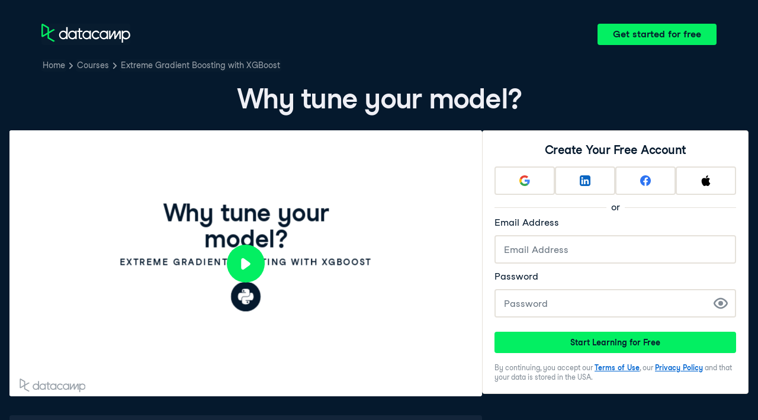

--- FILE ---
content_type: text/html; charset=utf-8
request_url: https://campus.datacamp.com/courses/extreme-gradient-boosting-with-xgboost/fine-tuning-your-xgboost-model?ex=1
body_size: 32674
content:
<!DOCTYPE html><html lang="en"><head><meta charSet="utf-8"/><meta name="viewport" content="width=device-width"/><title>Why tune your model? | Python</title><meta content="Here is an example of Why tune your model?: " name="description"/><link href="https://campus.datacamp.com/courses/extreme-gradient-boosting-with-xgboost/fine-tuning-your-xgboost-model?ex=1" rel="canonical"/><link href="https://campus.datacamp.com/courses/extreme-gradient-boosting-with-xgboost/fine-tuning-your-xgboost-model?ex=1" hrefLang="x-default" rel="alternate"/><link href="https://campus.datacamp.com/courses/extreme-gradient-boosting-with-xgboost/fine-tuning-your-xgboost-model?ex=1" hrefLang="en" rel="alternate"/><link href="https://campus.datacamp.com/es/courses/extreme-gradient-boosting-with-xgboost/fine-tuning-your-xgboost-model?ex=1" hrefLang="es" rel="alternate"/><link href="https://campus.datacamp.com/pt/courses/extreme-gradient-boosting-with-xgboost/fine-tuning-your-xgboost-model?ex=1" hrefLang="pt" rel="alternate"/><link href="https://campus.datacamp.com/de/courses/extreme-gradient-boosting-with-xgboost/fine-tuning-your-xgboost-model?ex=1" hrefLang="de" rel="alternate"/><link href="https://campus.datacamp.com/fr/courses/extreme-gradient-boosting-with-xgboost/fine-tuning-your-xgboost-model?ex=1" hrefLang="fr" rel="alternate"/><script type="application/ld+json">{&quot;@context&quot;:&quot;https://schema.org&quot;,&quot;@type&quot;:&quot;VideoObject&quot;,&quot;description&quot;:&quot;This chapter will teach you how to make your XGBoost models as performant as possible. You&#x27;ll learn about the variety of parameters that can be adjusted to alter the behavior of XGBoost and how to tune them efficiently so that you can supercharge the performance of your models.&quot;,&quot;embedUrl&quot;:&quot;https://projector.datacamp.com?projector_key=course_3679_1b5fe635c28b9db4e634ae8dd0f58442&quot;,&quot;name&quot;:&quot;Fine-tuning your XGBoost model - Why tune your model?&quot;,&quot;thumbnailUrl&quot;:[&quot;https://campus.datacamp.com/public/assets/images/var/thumbnail.png&quot;],&quot;uploadDate&quot;:&quot;2024-09-04T00:00:00.000Z&quot;}</script><script type="application/ld+json">{&quot;@context&quot;:&quot;https://schema.org&quot;,&quot;@type&quot;:&quot;BreadcrumbList&quot;,&quot;itemListElement&quot;:[{&quot;@type&quot;:&quot;ListItem&quot;,&quot;item&quot;:&quot;https://www.datacamp.com&quot;,&quot;name&quot;:&quot;Home&quot;,&quot;position&quot;:1},{&quot;@type&quot;:&quot;ListItem&quot;,&quot;item&quot;:&quot;https://www.datacamp.com/courses-all&quot;,&quot;name&quot;:&quot;Courses&quot;,&quot;position&quot;:2},{&quot;@type&quot;:&quot;ListItem&quot;,&quot;item&quot;:&quot;https://www.datacamp.com/courses/extreme-gradient-boosting-with-xgboost&quot;,&quot;name&quot;:&quot;Extreme Gradient Boosting with XGBoost&quot;,&quot;position&quot;:3}]}</script><meta name="next-head-count" content="13"/><link as="font" crossorigin="anonymous" href="https://dcmfe.datacamp.com/assets/fonts/StudioFeixenSansRegular-english-v2.woff2" rel="preload" type="font/woff2"/><link as="font" crossorigin="anonymous" href="https://dcmfe.datacamp.com/assets/fonts/StudioFeixenSans-Semibold-english.woff2" rel="preload" type="font/woff2"/><link href="https://dcmfe.datacamp.com/assets/favicon.ico" rel="icon"/><link rel="preload" href="/_next/static/css/7e8383ad2d51100c.css" as="style"/><link rel="stylesheet" href="/_next/static/css/7e8383ad2d51100c.css" data-n-g=""/><noscript data-n-css=""></noscript><script defer="" nomodule="" src="/_next/static/chunks/polyfills-42372ed130431b0a.js"></script><script src="/_next/static/chunks/webpack-5b9eae0eeb3a0c20.js" defer=""></script><script src="/_next/static/chunks/framework-e952fed463eb8e34.js" defer=""></script><script src="/_next/static/chunks/main-e669db4d864b96ff.js" defer=""></script><script src="/_next/static/chunks/pages/_app-a2d7b8297e5d31e9.js" defer=""></script><script src="/_next/static/chunks/5c0b189e-cee1fb1231bc8d86.js" defer=""></script><script src="/_next/static/chunks/883-e81ea3c084b8cb9e.js" defer=""></script><script src="/_next/static/chunks/827-5265c1ad0c5de802.js" defer=""></script><script src="/_next/static/chunks/416-e05cd4117ae81703.js" defer=""></script><script src="/_next/static/chunks/pages/courses/%5BcourseSlug%5D/%5BchapterSlug%5D-d2952d2efbc7d0b0.js" defer=""></script><script src="/_next/static/jrVl8pMtjoiUuVfGgDKPC/_buildManifest.js" defer=""></script><script src="/_next/static/jrVl8pMtjoiUuVfGgDKPC/_ssgManifest.js" defer=""></script></head><style data-emotion="css 8wqjsy">.css-8wqjsy{background-color:#05192D;margin:0;}</style><body class="css-8wqjsy"><div id="__next"><header><style data-emotion="css 1x0omrw">.css-1x0omrw{-webkit-print-color-scheme:dark;color-scheme:dark;--wf-bg--active:rgba(255, 255, 255, 0.1);--wf-bg--contrast:#213147;--wf-bg--contrast-inverse:#FFFFFF;--wf-bg--focus:rgba(255, 255, 255, 0.06);--wf-bg--hover:rgba(255, 255, 255, 0.06);--wf-bg--hover-strong:rgba(255, 255, 255, 0.2);--wf-bg--hover-strong-inverse:rgba(48, 57, 105, 0.1);--wf-bg--main:#05192D;--wf-bg--overlay:rgba(5, 25, 45, 0.7);--wf-bg--secondary:#13253A;--wf-bg--tertiary:#000820;--wf-bg--transparent:rgba(255, 255, 255, 0.2);--wf-bg--transparent-inverse:rgba(48, 57, 105, 0.1);--wf-blue--darker:#257DFE;--wf-blue--lighter:#72E5FE;--wf-blue--main:#5EB1FF;--wf-blue--text:#5EB1FF;--wf-blue--text-on-color:#05192D;--wf-blue--transparent:rgba(37, 125, 254, 0.15);--wf-border-color--focus-outline:#257DFE;--wf-border-color--interactive:rgba(255, 255, 255, 0.6);--wf-border-color--main:rgba(255, 255, 255, 0.15);--wf-border-color--strong:rgba(255, 255, 255, 0.3);--wf-box-shadow--medium:0px 3px 10px -1px rgba(0, 8, 32, 0.8);--wf-box-shadow--thick:0px 5px 15px -1px rgba(0, 8, 32, 0.8);--wf-box-shadow--thin:0px 0px 3px 0px rgba(0, 8, 32, 0.8);--wf-box-shadow--xthick:0px 8px 20px -4px rgba(0, 8, 32, 0.8);--wf-brand--darker:#00C74E;--wf-brand--lighter:#65FF8F;--wf-brand--main:#03EF62;--wf-brand--text:#FFFFFF;--wf-brand--text-on-color:#05192D;--wf-brand--text-subtle:rgba(255, 255, 255, 0.6);--wf-error--darker:#BE2705;--wf-error--lighter:#FF6752;--wf-error--main:#DD3400;--wf-error--text:#FF6752;--wf-error--text-on-color:#FFFFFF;--wf-error--transparent:rgba(255, 73, 48, 0.2);--wf-green--darker:#00C74E;--wf-green--lighter:#65FF8F;--wf-green--main:#03EF62;--wf-green--text:#03EF62;--wf-green--text-on-color:#05192D;--wf-green--transparent:rgba(101, 255, 143, 0.2);--wf-grey--darker:#E1E1E8;--wf-grey--lighter:#EFEFF5;--wf-grey--main:#E8E8EE;--wf-grey--subtler:#F7F7FC;--wf-grey--text:#F7F7FC;--wf-grey--text-on-color:#05192D;--wf-grey--transparent:rgba(255, 255, 255, 0.1);--wf-info--darker:#257DFE;--wf-info--lighter:#72E5FE;--wf-info--main:#5EB1FF;--wf-info--text:#5EB1FF;--wf-info--text-on-color:#05192D;--wf-info--transparent:rgba(94, 177, 225, 0.2);--wf-navy--darker:#000820;--wf-navy--lighter:#13253A;--wf-navy--main:#05192D;--wf-navy--subtler:#213147;--wf-navy--text:#213147;--wf-navy--text-on-color:#FFFFFF;--wf-navy--transparent:rgba(5, 25, 45, 0.1);--wf-orange--darker:#D87300;--wf-orange--lighter:#FFBC4B;--wf-orange--main:#FF931E;--wf-orange--text:#FF931E;--wf-orange--text-on-color:#05192D;--wf-orange--transparent:rgba(255, 147, 30, 0.2);--wf-pink--darker:#DC4D8B;--wf-pink--lighter:#FF95CF;--wf-pink--main:#FF80B4;--wf-pink--text:#FF80B4;--wf-pink--text-on-color:#05192D;--wf-pink--transparent:rgba(220, 77, 139, 0.2);--wf-purple--darker:#5646A5;--wf-purple--lighter:#B08EFF;--wf-purple--main:#7933FF;--wf-purple--text:#B08EFF;--wf-purple--text-on-color:#FFFFFF;--wf-purple--transparent:rgba(121, 51, 255, 0.18);--wf-red--darker:#BE2705;--wf-red--lighter:#FF6752;--wf-red--main:#DD3400;--wf-red--text:#FF6752;--wf-red--text-on-color:#FFFFFF;--wf-red--transparent:rgba(190, 39, 5, 0.16);--wf-success--darker:#00C74E;--wf-success--lighter:#65FF8F;--wf-success--main:#03EF62;--wf-success--text:#03EF62;--wf-success--text-on-color:#05192D;--wf-success--transparent:rgba(3, 239, 98, 0.2);--wf-text--inverse:#05192D;--wf-text--inverse-subtle:#5D6A77;--wf-text--link:#5EB1FF;--wf-text--main:#EFEFF5;--wf-text--secondary:#E1E1E8;--wf-text--subtle:#9BA3AB;--wf-transparent-grey--darker:rgba(255, 255, 255, 0.3);--wf-transparent-grey--lighter:rgba(255, 255, 255, 0.15);--wf-transparent-grey--main:rgba(255, 255, 255, 0.2);--wf-transparent-grey--subtler:rgba(255, 255, 255, 0.1);--wf-transparent-grey--text:#E1E1E8;--wf-transparent-grey--text-on-color:#FFFFFF;--wf-upgrade--darker:#5646A5;--wf-upgrade--lighter:#B08EFF;--wf-upgrade--main:#7933FF;--wf-upgrade--text:#B08EFF;--wf-upgrade--text-on-color:#FFFFFF;--wf-upgrade--transparent:rgba(121, 51, 255, 0.2);--wf-warning--darker:#D87300;--wf-warning--lighter:#FFBC4B;--wf-warning--main:#FF931E;--wf-warning--text:#FF931E;--wf-warning--text-on-color:#05192D;--wf-warning--transparent:rgba(255, 188, 75, 0.2);--wf-white--main:#FFFFFF;--wf-white--text:#FFFFFF;--wf-white--text-on-color:#05192D;--wf-white--transparent:rgba(255, 255, 255, 0.2);--wf-yellow--darker:#CFA600;--wf-yellow--lighter:#FFEC3C;--wf-yellow--main:#FCCE0D;--wf-yellow--text:#FCCE0D;--wf-yellow--text-on-color:#05192D;--wf-yellow--transparent:rgba(252, 206, 13, 0.18);-webkit-align-items:center;-webkit-box-align:center;-ms-flex-align:center;align-items:center;-webkit-box-flex-wrap:nowrap;-webkit-flex-wrap:nowrap;-ms-flex-wrap:nowrap;flex-wrap:nowrap;left:16px;position:absolute;right:16px;top:16px;}@media screen and (min-width: 820px){.css-1x0omrw{left:70px;right:70px;top:40px;}}</style><div class="header css-1x0omrw"><style data-emotion="css 15jescj">.css-15jescj{-webkit-align-items:center;-webkit-box-align:center;-ms-flex-align:center;align-items:center;display:-webkit-box;display:-webkit-flex;display:-ms-flexbox;display:flex;-webkit-box-flex-wrap:nowrap;-webkit-flex-wrap:nowrap;-ms-flex-wrap:nowrap;flex-wrap:nowrap;-webkit-box-pack:justify;-webkit-justify-content:space-between;justify-content:space-between;}</style><div class="css-15jescj"><style data-emotion="css t3io8q">.css-t3io8q{-webkit-align-items:baseline;-webkit-box-align:baseline;-ms-flex-align:baseline;align-items:baseline;background-color:rgba(255, 255, 255, 0.01);border-radius:4px;-webkit-box-decoration-break:clone;box-decoration-break:clone;color:var(--wf-text--link, #0065D1);display:-webkit-inline-box;display:-webkit-inline-flex;display:-ms-inline-flexbox;display:inline-flex;font-family:Studio-Feixen-Sans,Arial,sans-serif;font-size:inherit;font-weight:800;line-height:inherit;outline:0;-webkit-text-decoration:underline;text-decoration:underline;text-decoration-color:transparent;text-decoration-thickness:1.25px;-webkit-transition:box-shadow 125ms ease-out,background-color 125ms ease-out,text-decoration-color 125ms ease-out;transition:box-shadow 125ms ease-out,background-color 125ms ease-out,text-decoration-color 125ms ease-out;}.css-t3io8q:hover{background-color:var(--wf-bg--hover, rgba(48, 57, 105, 0.06));}.css-t3io8q:hover{box-shadow:0 0 0 2px var(--wf-bg--hover, rgba(48, 57, 105, 0.06));text-decoration-color:var(--wf-text--link, #0065D1);}</style><a data-waffles-component="link" data-trackid="campus-landing-pages-header-logo" href="https://www.datacamp.com" class="css-t3io8q"><span class="css-0"><style data-emotion="css 1nbic85">.css-1nbic85{width:150px;}</style><style data-emotion="css gkp052">.css-gkp052{width:150px;}</style><svg data-waffles-component="brand" viewBox="0 0 173 36" xml:space="preserve" xmlns="http://www.w3.org/2000/svg" class="css-gkp052"><path clip-rule="evenodd" d="M42.56 27.099a5.694 5.694 0 1 1 0-11.387 5.694 5.694 0 0 1 0 11.387zm5.704-20.622v8.853a8.335 8.335 0 1 0 0 12.149v1.835h2.632V6.477h-2.632zm73.28 20.622a5.694 5.694 0 1 1 0-11.387 5.694 5.694 0 0 1 0 11.387zm8.333-5.694v-8.246h-2.631v2.171a8.334 8.334 0 0 0-11.66.243 8.333 8.333 0 0 0 0 11.663 8.334 8.334 0 0 0 11.66.243v1.835h2.632v-7.909h-.001zm20.987-7.634a1.294 1.294 0 0 1 1.109-.622h.507c1.075 0 1.947.872 1.947 1.947v14.218h-2.686V17.269c-1.239 2-5.674 9.25-7.003 11.424a1.299 1.299 0 0 1-1.108.621h-.548a1.298 1.298 0 0 1-1.298-1.298V17.238a1886.566 1886.566 0 0 0-7.31 11.954l-.074.122h-2.574v-16.16h2.684v.034l-.062 11.147 6.438-10.56a1.3 1.3 0 0 1 1.109-.622h.511c1.073 0 1.944.869 1.947 1.942 0 2.971.014 8.382.014 9.17l6.397-10.494zm-37.92 12.541a8.33 8.33 0 1 1-9.05-12.906 8.332 8.332 0 0 1 9.26 3.403l-2.524 1.312a5.533 5.533 0 1 0-.379 6.879l2.693 1.312zm51.542.8a5.694 5.694 0 0 1-5.68-5.352v-.682a5.695 5.695 0 1 1 5.684 6.035l-.004-.001zm.004-14.026a8.3 8.3 0 0 0-5.684 2.24v-2.168h-2.632V35.91h2.632v-8.4a8.331 8.331 0 0 0 10.017 1.025 8.331 8.331 0 0 0-4.333-15.45v.001zM75.277 15.68v9.938c0 .589.478 1.067 1.067 1.067h3.064v2.629h-3.062a3.7 3.7 0 0 1-3.696-3.696l-.01-9.938h-2.838v-2.56h2.838V8.702h2.635v4.427h4.672v2.55h-4.67v.001zm12.757 11.418a5.694 5.694 0 1 1 0-11.389 5.694 5.694 0 0 1 0 11.389zm5.702-13.941v2.173a8.335 8.335 0 1 0 0 12.149v1.835h2.632v-16.16l-2.632.003zM60.285 27.099a5.694 5.694 0 1 1 0-11.387 5.694 5.694 0 0 1 0 11.387zm5.702-13.941v2.171a8.335 8.335 0 1 0 0 12.149v1.835h2.63v-16.16l-2.63.005z" fill="var(--wf-brand--text, #05192D)" fill-rule="evenodd"></path><path clip-rule="evenodd" d="M11.699 8.514v8.333L2.858 21.89V3.44l8.841 5.074zm2.861 17.507v-7.51l11.84-6.757-2.88-1.65-8.96 5.112V7.68a1.442 1.442 0 0 0-.718-1.242L3.056.256C3.027.238 2.998.224 2.97.21A2.064 2.064 0 0 0 0 2.07v21.184a2.067 2.067 0 0 0 2.971 1.865l.082-.042 8.64-4.933v6.72c.002.513.277.987.722 1.243L23.502 34.4l2.88-1.651-11.822-6.728z" fill="var(--wf-brand--main, #03EF62)" fill-rule="evenodd"></path></svg></span></a><style data-emotion="css 1fzkik5">.css-1fzkik5{height:36px;}</style><style data-emotion="css 1fvjunl">.css-1fvjunl{-webkit-align-items:center;-webkit-box-align:center;-ms-flex-align:center;align-items:center;border-color:transparent;border-radius:4px;border-style:solid;border-width:2px;cursor:pointer;display:-webkit-inline-box;display:-webkit-inline-flex;display:-ms-inline-flexbox;display:inline-flex;-webkit-flex-direction:column;-ms-flex-direction:column;flex-direction:column;-webkit-flex-shrink:0;-ms-flex-negative:0;flex-shrink:0;font-family:Studio-Feixen-Sans,Arial,sans-serif;font-weight:800;-webkit-box-pack:center;-ms-flex-pack:center;-webkit-justify-content:center;justify-content:center;line-height:1;margin:0;outline:0;padding:0;position:relative;-webkit-text-decoration:none;text-decoration:none;-webkit-transition:background-color 125ms ease-out;transition:background-color 125ms ease-out;-webkit-user-select:none;-moz-user-select:none;-ms-user-select:none;user-select:none;vertical-align:middle;z-index:0;background-color:var(--wf-brand--main, #03EF62);color:var(--wf-brand--text-on-color, #05192D);font-size:16px;height:48px;min-width:48px;width:auto;padding-left:24px;padding-right:24px;height:36px;}.css-1fvjunl::before{border-radius:2px;content:"";display:block;height:100%;inset:0;position:absolute;width:100%;z-index:0;}.css-1fvjunl:active{background-color:var(--wf-brand--main, #03EF62);}.css-1fvjunl:disabled{cursor:default;opacity:0.4;pointer-events:none;}.css-1fvjunl:hover{border-color:var(--wf-bg--hover-strong, rgba(48, 57, 105, 0.1));}.css-1fvjunl:hover::before{background-color:var(--wf-bg--hover-strong, rgba(48, 57, 105, 0.1));}.css-1fvjunl >*{z-index:1;}</style><a data-waffles-component="button" data-trackid="campus-landing-pages-header-cta" href="https://www.datacamp.com/users/sign_up" class="css-1fvjunl"><style data-emotion="css 61bni1">.css-61bni1{-webkit-align-items:center;-webkit-box-align:center;-ms-flex-align:center;align-items:center;display:-webkit-box;display:-webkit-flex;display:-ms-flexbox;display:flex;height:100%;gap:8px;}</style><span class="css-61bni1"><style data-emotion="css 1t4r8am">@media screen and (min-width: 480px){.css-1t4r8am{display:none;}}</style><span class="css-1t4r8am">Get started</span><style data-emotion="css ewhlv1">.css-ewhlv1{display:none;}@media screen and (min-width: 480px){.css-ewhlv1{display:inline;}}</style><span class="css-ewhlv1">Get started for free</span></span></a></div><style data-emotion="css 19n8dai">.css-19n8dai{padding-top:24px;}</style><div class="css-19n8dai"><style data-emotion="css 1uawkex">.css-1uawkex{display:-webkit-box;display:-webkit-flex;display:-ms-flexbox;display:flex;-webkit-flex-direction:row;-ms-flex-direction:row;flex-direction:row;overflow:hidden;width:100%;}</style><nav data-waffles-component="breadcrumbs" class="css-1uawkex"><style data-emotion="css 1wycpmt">.css-1wycpmt{color:var(--wf-text--subtle, #5D6A77);display:-webkit-box;display:-webkit-flex;display:-ms-flexbox;display:flex;font-family:Studio-Feixen-Sans,Arial,sans-serif;font-size:14px;list-style:none;margin:0;max-width:inherit;overflow:hidden;padding:0;text-overflow:ellipsis;}</style><ol class="css-1wycpmt"><style data-emotion="css 1caraig">.css-1caraig{-webkit-align-items:center;-webkit-box-align:center;-ms-flex-align:center;align-items:center;border-radius:4px;display:-webkit-inline-box;display:-webkit-inline-flex;display:-ms-inline-flexbox;display:inline-flex;-webkit-flex-direction:row;-ms-flex-direction:row;flex-direction:row;gap:8px;}.css-1caraig:last-of-type>svg{display:none;}.css-1caraig:not(:first-of-type, :last-of-type, :has([aria-haspopup="menu"])),.css-1caraig:has([aria-haspopup="menu"])~:last-of-type{min-width:24px;overflow:hidden;text-overflow:ellipsis;white-space:nowrap;}</style><li data-testid="breadcrumb-item" title="Home" class="css-1caraig"><style data-emotion="css r7x9pg">.css-r7x9pg{-webkit-align-items:baseline;-webkit-box-align:baseline;-ms-flex-align:baseline;align-items:baseline;background-color:rgba(255, 255, 255, 0.01);border-radius:4px;-webkit-box-decoration-break:clone;box-decoration-break:clone;color:var(--wf-text--link, #0065D1);display:-webkit-inline-box;display:-webkit-inline-flex;display:-ms-inline-flexbox;display:inline-flex;font-family:Studio-Feixen-Sans,Arial,sans-serif;font-size:inherit;font-weight:800;line-height:inherit;outline:0;-webkit-text-decoration:underline;text-decoration:underline;text-decoration-color:transparent;text-decoration-thickness:1.25px;-webkit-transition:box-shadow 125ms ease-out,background-color 125ms ease-out,text-decoration-color 125ms ease-out;transition:box-shadow 125ms ease-out,background-color 125ms ease-out,text-decoration-color 125ms ease-out;color:var(--wf-text--subtle, #5D6A77);font-weight:400;line-height:1.5;overflow:hidden;padding:0 2px;-webkit-text-decoration:none;text-decoration:none;text-overflow:ellipsis;vertical-align:baseline;white-space:nowrap;width:inherit;}.css-r7x9pg:hover{background-color:var(--wf-bg--hover, rgba(48, 57, 105, 0.06));}.css-r7x9pg:hover{background-color:var(--wf-bg--hover, rgba(48, 57, 105, 0.06));box-shadow:0 0 0 2px var(--wf-bg--hover, rgba(48, 57, 105, 0.06));cursor:pointer;-webkit-text-decoration:underline;text-decoration:underline;}</style><a data-trackid="campus-landing-pages-breadcrumb-home" href="https://www.datacamp.com" class="css-r7x9pg">Home</a><style data-emotion="css 6su6fj">.css-6su6fj{-webkit-flex-shrink:0;-ms-flex-negative:0;flex-shrink:0;}</style><style data-emotion="css mgbrfe">.css-mgbrfe{-webkit-flex-shrink:0;-ms-flex-negative:0;flex-shrink:0;-webkit-flex-shrink:0;-ms-flex-negative:0;flex-shrink:0;}</style><svg aria-hidden="true" data-waffles-component="icon" height="16" width="16" viewBox="0 0 18 18" class="css-mgbrfe"><path fill="currentColor" d="m12.155 9.756-4.947 4.95a1 1 0 1 1-1.415-1.415l4.291-4.294-4.279-4.293a.998.998 0 0 1 .003-1.413 1.001 1.001 0 0 1 1.415.003l4.986 5.002a.998.998 0 0 1-.054 1.46Z"></path></svg></li><li data-testid="breadcrumb-item" title="Courses" class="css-1caraig"><a data-trackid="campus-landing-pages-breadcrumb-courses" href="https://www.datacamp.com/courses-all" class="css-r7x9pg">Courses</a><svg aria-hidden="true" data-waffles-component="icon" height="16" width="16" viewBox="0 0 18 18" class="css-mgbrfe"><path fill="currentColor" d="m12.155 9.756-4.947 4.95a1 1 0 1 1-1.415-1.415l4.291-4.294-4.279-4.293a.998.998 0 0 1 .003-1.413 1.001 1.001 0 0 1 1.415.003l4.986 5.002a.998.998 0 0 1-.054 1.46Z"></path></svg></li><li data-testid="breadcrumb-item" title="Extreme Gradient Boosting with XGBoost" class="css-1caraig"><a data-trackid="campus-landing-pages-breadcrumb-courses-extreme-gradient-boosting-with-xgboost" href="https://www.datacamp.com/courses/extreme-gradient-boosting-with-xgboost" class="css-r7x9pg">Extreme Gradient Boosting with XGBoost</a><svg aria-hidden="true" data-waffles-component="icon" height="16" width="16" viewBox="0 0 18 18" class="css-mgbrfe"><path fill="currentColor" d="m12.155 9.756-4.947 4.95a1 1 0 1 1-1.415-1.415l4.291-4.294-4.279-4.293a.998.998 0 0 1 .003-1.413 1.001 1.001 0 0 1 1.415.003l4.986 5.002a.998.998 0 0 1-.054 1.46Z"></path></svg></li></ol></nav></div></div></header><style data-emotion="css 14nkfzi">.css-14nkfzi{-webkit-print-color-scheme:dark;color-scheme:dark;--wf-bg--active:rgba(255, 255, 255, 0.1);--wf-bg--contrast:#213147;--wf-bg--contrast-inverse:#FFFFFF;--wf-bg--focus:rgba(255, 255, 255, 0.06);--wf-bg--hover:rgba(255, 255, 255, 0.06);--wf-bg--hover-strong:rgba(255, 255, 255, 0.2);--wf-bg--hover-strong-inverse:rgba(48, 57, 105, 0.1);--wf-bg--main:#05192D;--wf-bg--overlay:rgba(5, 25, 45, 0.7);--wf-bg--secondary:#13253A;--wf-bg--tertiary:#000820;--wf-bg--transparent:rgba(255, 255, 255, 0.2);--wf-bg--transparent-inverse:rgba(48, 57, 105, 0.1);--wf-blue--darker:#257DFE;--wf-blue--lighter:#72E5FE;--wf-blue--main:#5EB1FF;--wf-blue--text:#5EB1FF;--wf-blue--text-on-color:#05192D;--wf-blue--transparent:rgba(37, 125, 254, 0.15);--wf-border-color--focus-outline:#257DFE;--wf-border-color--interactive:rgba(255, 255, 255, 0.6);--wf-border-color--main:rgba(255, 255, 255, 0.15);--wf-border-color--strong:rgba(255, 255, 255, 0.3);--wf-box-shadow--medium:0px 3px 10px -1px rgba(0, 8, 32, 0.8);--wf-box-shadow--thick:0px 5px 15px -1px rgba(0, 8, 32, 0.8);--wf-box-shadow--thin:0px 0px 3px 0px rgba(0, 8, 32, 0.8);--wf-box-shadow--xthick:0px 8px 20px -4px rgba(0, 8, 32, 0.8);--wf-brand--darker:#00C74E;--wf-brand--lighter:#65FF8F;--wf-brand--main:#03EF62;--wf-brand--text:#FFFFFF;--wf-brand--text-on-color:#05192D;--wf-brand--text-subtle:rgba(255, 255, 255, 0.6);--wf-error--darker:#BE2705;--wf-error--lighter:#FF6752;--wf-error--main:#DD3400;--wf-error--text:#FF6752;--wf-error--text-on-color:#FFFFFF;--wf-error--transparent:rgba(255, 73, 48, 0.2);--wf-green--darker:#00C74E;--wf-green--lighter:#65FF8F;--wf-green--main:#03EF62;--wf-green--text:#03EF62;--wf-green--text-on-color:#05192D;--wf-green--transparent:rgba(101, 255, 143, 0.2);--wf-grey--darker:#E1E1E8;--wf-grey--lighter:#EFEFF5;--wf-grey--main:#E8E8EE;--wf-grey--subtler:#F7F7FC;--wf-grey--text:#F7F7FC;--wf-grey--text-on-color:#05192D;--wf-grey--transparent:rgba(255, 255, 255, 0.1);--wf-info--darker:#257DFE;--wf-info--lighter:#72E5FE;--wf-info--main:#5EB1FF;--wf-info--text:#5EB1FF;--wf-info--text-on-color:#05192D;--wf-info--transparent:rgba(94, 177, 225, 0.2);--wf-navy--darker:#000820;--wf-navy--lighter:#13253A;--wf-navy--main:#05192D;--wf-navy--subtler:#213147;--wf-navy--text:#213147;--wf-navy--text-on-color:#FFFFFF;--wf-navy--transparent:rgba(5, 25, 45, 0.1);--wf-orange--darker:#D87300;--wf-orange--lighter:#FFBC4B;--wf-orange--main:#FF931E;--wf-orange--text:#FF931E;--wf-orange--text-on-color:#05192D;--wf-orange--transparent:rgba(255, 147, 30, 0.2);--wf-pink--darker:#DC4D8B;--wf-pink--lighter:#FF95CF;--wf-pink--main:#FF80B4;--wf-pink--text:#FF80B4;--wf-pink--text-on-color:#05192D;--wf-pink--transparent:rgba(220, 77, 139, 0.2);--wf-purple--darker:#5646A5;--wf-purple--lighter:#B08EFF;--wf-purple--main:#7933FF;--wf-purple--text:#B08EFF;--wf-purple--text-on-color:#FFFFFF;--wf-purple--transparent:rgba(121, 51, 255, 0.18);--wf-red--darker:#BE2705;--wf-red--lighter:#FF6752;--wf-red--main:#DD3400;--wf-red--text:#FF6752;--wf-red--text-on-color:#FFFFFF;--wf-red--transparent:rgba(190, 39, 5, 0.16);--wf-success--darker:#00C74E;--wf-success--lighter:#65FF8F;--wf-success--main:#03EF62;--wf-success--text:#03EF62;--wf-success--text-on-color:#05192D;--wf-success--transparent:rgba(3, 239, 98, 0.2);--wf-text--inverse:#05192D;--wf-text--inverse-subtle:#5D6A77;--wf-text--link:#5EB1FF;--wf-text--main:#EFEFF5;--wf-text--secondary:#E1E1E8;--wf-text--subtle:#9BA3AB;--wf-transparent-grey--darker:rgba(255, 255, 255, 0.3);--wf-transparent-grey--lighter:rgba(255, 255, 255, 0.15);--wf-transparent-grey--main:rgba(255, 255, 255, 0.2);--wf-transparent-grey--subtler:rgba(255, 255, 255, 0.1);--wf-transparent-grey--text:#E1E1E8;--wf-transparent-grey--text-on-color:#FFFFFF;--wf-upgrade--darker:#5646A5;--wf-upgrade--lighter:#B08EFF;--wf-upgrade--main:#7933FF;--wf-upgrade--text:#B08EFF;--wf-upgrade--text-on-color:#FFFFFF;--wf-upgrade--transparent:rgba(121, 51, 255, 0.2);--wf-warning--darker:#D87300;--wf-warning--lighter:#FFBC4B;--wf-warning--main:#FF931E;--wf-warning--text:#FF931E;--wf-warning--text-on-color:#05192D;--wf-warning--transparent:rgba(255, 188, 75, 0.2);--wf-white--main:#FFFFFF;--wf-white--text:#FFFFFF;--wf-white--text-on-color:#05192D;--wf-white--transparent:rgba(255, 255, 255, 0.2);--wf-yellow--darker:#CFA600;--wf-yellow--lighter:#FFEC3C;--wf-yellow--main:#FCCE0D;--wf-yellow--text:#FCCE0D;--wf-yellow--text-on-color:#05192D;--wf-yellow--transparent:rgba(252, 206, 13, 0.18);-webkit-align-items:center;-webkit-box-align:center;-ms-flex-align:center;align-items:center;background-color:#05192D;display:-webkit-box;display:-webkit-flex;display:-ms-flexbox;display:flex;-webkit-flex-direction:column;-ms-flex-direction:column;flex-direction:column;margin:0;padding-top:120px;}</style><main class="css-14nkfzi"><style data-emotion="css hpagge">.css-hpagge{-webkit-align-items:center;-webkit-box-align:center;-ms-flex-align:center;align-items:center;box-sizing:border-box;display:-webkit-box;display:-webkit-flex;display:-ms-flexbox;display:flex;-webkit-flex-direction:column;-ms-flex-direction:column;flex-direction:column;max-width:820px;padding:16px 8px;width:100%;}</style><div class="css-hpagge"><style data-emotion="css xi606m">.css-xi606m{text-align:center;}</style><style data-emotion="css 18dy91z">.css-18dy91z{font-size:var(--wf-display--xlarge, 48px);letter-spacing:-1.75px;text-align:center;}</style><style data-emotion="css w2jrw3">.css-w2jrw3{font-weight:800;line-height:1.25;margin-bottom:8px;font-size:18px;font-size:var(--wf-display--xlarge, 48px);letter-spacing:-1.75px;text-align:center;}</style><style data-emotion="css xqkllc">.css-xqkllc{color:var(--wf-text--main, #05192D);font-family:Studio-Feixen-Sans,Arial,sans-serif;font-weight:400;line-height:1.5;margin:0;padding:0;font-size:14px;font-weight:800;line-height:1.25;margin-bottom:8px;font-size:18px;font-size:var(--wf-display--xlarge, 48px);letter-spacing:-1.75px;text-align:center;}</style><h1 data-waffles-component="display" class="css-xqkllc">Why tune your model?</h1></div><style data-emotion="css-global fwfd7q">html{color:#05192D;background-color:var(--wf-bg--main, #F7F7FC);}</style><style data-emotion="css-global 1dnoi28">*{box-sizing:border-box;}html{font-family:Studio-Feixen-Sans,Arial;margin:0;-moz-osx-font-smoothing:grayscale;-webkit-font-smoothing:antialiased;}body{margin:0;}</style><style data-emotion="css scvd4b">.css-scvd4b{-webkit-align-items:center;-webkit-box-align:center;-ms-flex-align:center;align-items:center;display:-webkit-box;display:-webkit-flex;display:-ms-flexbox;display:flex;-webkit-flex-direction:column;-ms-flex-direction:column;flex-direction:column;gap:16px;margin:0 auto;max-width:1400px;padding:0 16px;padding-bottom:128px;width:100%;}@media screen and (min-width: 820px){.css-scvd4b{-webkit-align-items:flex-start;-webkit-box-align:flex-start;-ms-flex-align:flex-start;align-items:flex-start;-webkit-flex-direction:row;-ms-flex-direction:row;flex-direction:row;-webkit-box-pack:center;-ms-flex-pack:center;-webkit-justify-content:center;justify-content:center;padding-bottom:0;}}</style><div class="css-scvd4b"><style data-emotion="css 1voc8pk">.css-1voc8pk{width:100%;}@media screen and (min-width: 820px){.css-1voc8pk{-webkit-flex:1 1 60%;-ms-flex:1 1 60%;flex:1 1 60%;max-width:800px;width:auto;}}</style><div class="css-1voc8pk"><style data-emotion="css 4zw3u1">.css-4zw3u1{padding-bottom:120px;width:100%;}</style><div class="css-4zw3u1"><style data-emotion="css nwi3c9">.css-nwi3c9{height:100%;max-height:90vh;width:100%;}</style><div class="css-nwi3c9"><style data-emotion="css 1053xoe">.css-1053xoe{border:none;border-radius:4px;height:100%;width:100%;}</style><iframe data-testid="exercise-video-player" src="https://projector.datacamp.com/?auto_play=pause&amp;projector_key=course_3679_1b5fe635c28b9db4e634ae8dd0f58442&amp;video_hls=https%3A%2F%2Fdatacamp-projector-video-recorder-uploads-prod.s3.amazonaws.com%2Fmp4%2F94f4c4ae-de15-432a-8056-3f61796a94e0.mp4%3FX-Amz-Algorithm%3DAWS4-HMAC-SHA256%26X-Amz-Credential%3DASIAUMJDGTMHYLSMV53F%252F20260124%252Fus-east-1%252Fs3%252Faws4_request%26X-Amz-Date%3D20260124T011006Z%26X-Amz-Expires%3D1200%26X-Amz-Security-Token%3DIQoJb3JpZ2luX2VjEDkaCXVzLWVhc3QtMSJGMEQCIBCjjwSC%252BOwB6PwESru4v3ebrzwpUfzDDDcOn5zdhswEAiA%252FysC8xjCWUJ2LRHZWxpgB8UlQOvESpPpIMsVUAy7chCqPBQgBEAQaDDMwMTI1ODQxNDg2MyIMOwK%252BhUhobFG9XaPoKuwE2CeKqgV6NIUWRuvWgJpyVRe5F%252Bs8%252FNByyP2zLjr%252FsAR9Co%252FsKyf3ba%252FNYyyUS5P%252B%252BBPXvvyvLF2jCOqcSDKTmZfuXy5urRr5dEOXYg4pQYk0xypv3qeSAxue8jTcEUxclbW4B%252BWcApMBDEPhqwsaxymCcb%252By%252FRvcx9F4jc%252B%252BzX2AqXGYeRcX4MruoeBW5QLzDclMQRTo0gn%252FPcUJxmjFYcPZIDe8UVJQucko9lafdmaOxzi4NB0J71NG0%252F671WHgg2YATc382DEFq9DpP%252FjGJAZACz9ZRVa80XI7IYVnV8FeF20NNh0Hk1AzpKPLetkeGHGOGSMxaGawtr%252B0SEe8Hxuk5Hbv7rSY%252FecyABOrKcte1VhFxg5OnR9%252BaALpSeE2hgnMzXUSAiWGj1XpwiojLqqxRoX6LEdEJ1c6LsrYRxsajj710FjGn6ZhOZsoS%252B1yDcDl7B4vw60E%252BGwTxKrkq%252BB3xQtI9%252Bw0nq1PPX%252BXVOG7uEgI9pmkKUDbe9Cx%252FVK73xjJKGPjPFKfIPcY3CTozxoQK4YXbLrmc5HC6Aw7AmJdemqKk5Yq6enjOUmjgZSm0jiU8gSdqg3NnHWqy4u6%252B2nJBb%252B5HXrAMRZDjahA2goeXEY%252B%252Flw%252Fg%252Fwa2fSh2I9QwiNor76gloDo5MtXoiRTlldhIgqp9HFTeswsUa%252FmzlrqIs2eZ%252FDTjSV5FVFOHM2epHggF835D%252FOn0Bu68TlfFtHziVgFJv673aP%252BpQ%252FcUxAw3Ps%252FXJ820xeLHSsUsZxMcAjbtwGuR3iGaDrx3UzM95hAbUhielCKsTo%252Fnp0Qx9D6DM3FbdkY1DPNRecw8pvQywY6mgGtXN%252Fd0GBtlTAWhJ1bkr1yuTEvPXpTlcqvgesMwbJ1sIiWyPkXvPBhFIzfoZw3wknLkcUkcNSYltKfSB7%252F4zMASqMnte2R4Hyrt5gLv5c8q0NxKZHXuoKuwyxY7GvIBh7qERAp54L8QT1stqBxk2Gezy4SvgIfOd6rMeh5MoflGGCytDmVjcPef%252F5V6yogob%252BIS8YAQ3fqWTkh%26X-Amz-Signature%3D9a7c48d7c9e48e159d3ea6a1245ed7b760748a8f63de99ad0be9a43d78cd712a%26X-Amz-SignedHeaders%3Dhost" title="Why tune your model?" class="css-1053xoe"></iframe></div><style data-emotion="css 1lmjyyd">.css-1lmjyyd{-webkit-align-items:center;-webkit-box-align:center;-ms-flex-align:center;align-items:center;display:-webkit-box;display:-webkit-flex;display:-ms-flexbox;display:flex;-webkit-flex-direction:column;-ms-flex-direction:column;flex-direction:column;gap:24px;margin:0 auto;margin-top:32px;max-width:1480px;position:relative;width:100%;}</style><div class="css-1lmjyyd"><style data-emotion="css 1l6i6tv">.css-1l6i6tv{background-color:#13253A;border-radius:4px;max-height:380px;overflow-y:auto;padding:24px;-webkit-transition:max-height 0.3s ease;transition:max-height 0.3s ease;}</style><div class="css-1l6i6tv"><style data-emotion="css xlgliz">.css-xlgliz:after{background:linear-gradient(to bottom, rgba(19, 37, 58, 0) 0%, #13253A 100%);bottom:60px;box-sizing:border-box;content:"";height:56px;left:24px;position:absolute;width:calc(100% - 48px);}</style><div class="css-xlgliz"><style data-emotion="css i3pbo">.css-i3pbo{margin-bottom:24px;}</style><div class="css-i3pbo"><style data-emotion="css 13tuok2">.css-13tuok2{font-weight:800;line-height:1.25;margin-bottom:8px;font-size:14px;}</style><style data-emotion="css 15igkf1">.css-15igkf1{color:var(--wf-text--main, #05192D);font-family:Studio-Feixen-Sans,Arial,sans-serif;font-weight:400;line-height:1.5;margin:0;padding:0;font-size:14px;font-weight:800;line-height:1.25;margin-bottom:8px;font-size:14px;}</style><h4 data-waffles-component="heading" class="css-15igkf1">1<!-- -->. <!-- -->Why tune your model?</h4><style data-emotion="css 19rivq3">.css-19rivq3{color:var(--wf-text--main, #05192D);font-family:Studio-Feixen-Sans,Arial,sans-serif;font-weight:400;line-height:1.5;margin:0;padding:0;font-size:14px;}</style><span data-waffles-component="text" class="css-19rivq3">So far, you&#x27;ve learned how to use XGBoost to solve classification and regression problems. Now, you&#x27;ll learn how to supercharge those models by tuning them. To motivate the reason behind this chapter on tuning your XGBoost model, let&#x27;s just take a look at 2 cases, one where we take the simplest XGBoost model possible and compute a cross-validated RMSE, and then do the same exact thing with a tuned XGBoost model. What do you think the effect of model tuning on the overall reduction in RMSE will be?

</span></div><div class="css-i3pbo"><h4 data-waffles-component="heading" class="css-15igkf1">2<!-- -->. <!-- -->Untuned model example</h4><span data-waffles-component="text" class="css-19rivq3">In lines 1-6, we simply load in the necessary libraries and ames housing data, and then convert our data into a DMatrix.

In line 7, we create the most basic parameter configuration possible, only passing in the objective function we need to create a regression XGBoost model. This parameter configuration will be made much more complex as we tune our models. In fact, when performing parameter searches, we will use a dictionary that we typically call a parameter grid, because it will contain ranges of values over which we will search to find an optimal configuration. More on that later.

In line 8, we run our cross-validation in XGBoost, passing in the simple parameter grid and telling it to run 4-fold cross validation, and to ouput the rmse as an evaluation metric.

In line 9, we simply print the final rmse of the untuned model to screen, which is around 34600 dollars.

</span></div><div class="css-i3pbo"><h4 data-waffles-component="heading" class="css-15igkf1">3<!-- -->. <!-- -->Tuned model example</h4><span data-waffles-component="text" class="css-19rivq3">Now let&#x27;s take a look at a tuned example.

Again, in lines 1-6, we load in the necessary libraries and ames housing data, and then convert our data into a DMatrix.

In line 7, we create a more tuned parameter configuration, setting colsample_bytree, learning_rate, and max_depth to better values. These are a few of the more important xgboost parameters that can be tuned, and you will learn more about and practice tuning these parameters later in this chapter.

In line 8, we run our cross-validation in XGBoost, passing in our tuned parameter grid, as well as setting the number of trees to be constructed at 200, and again running 4-fold cross validation, and outputting the rmse as an evaluation metric.

In line 9, we print the final rmse of the tuned model to screen, which is around 29800 dollars. That&#x27;s an almost 14% reduction in RMSE!

</span></div><div class="css-i3pbo"><h4 data-waffles-component="heading" class="css-15igkf1">4<!-- -->. <!-- -->Let&#x27;s tune some models!</h4><span data-waffles-component="text" class="css-19rivq3">Now that you see that you can get a significant improvement in model performance by tuning an XGBoost model, let&#x27;s have you start doing some tuning yourself!

</span></div></div></div><style data-emotion="css k008qs">.css-k008qs{display:-webkit-box;display:-webkit-flex;display:-ms-flexbox;display:flex;}</style><div class="css-k008qs"><style data-emotion="css 9p1gtg">.css-9p1gtg{-webkit-align-items:center;-webkit-box-align:center;-ms-flex-align:center;align-items:center;border-color:transparent;border-radius:4px;border-style:solid;border-width:2px;cursor:pointer;display:-webkit-inline-box;display:-webkit-inline-flex;display:-ms-inline-flexbox;display:inline-flex;-webkit-flex-direction:column;-ms-flex-direction:column;flex-direction:column;-webkit-flex-shrink:0;-ms-flex-negative:0;flex-shrink:0;font-family:Studio-Feixen-Sans,Arial,sans-serif;font-weight:800;-webkit-box-pack:center;-ms-flex-pack:center;-webkit-justify-content:center;justify-content:center;line-height:1;margin:0;outline:0;padding:0;position:relative;-webkit-text-decoration:none;text-decoration:none;-webkit-transition:background-color 125ms ease-out;transition:background-color 125ms ease-out;-webkit-user-select:none;-moz-user-select:none;-ms-user-select:none;user-select:none;vertical-align:middle;z-index:0;background-color:transparent;color:var(--wf-text--main, #05192D);font-size:var(--wf-button--medium, 14px);height:36px;min-width:36px;width:auto;padding-left:16px;padding-right:16px;border-color:var(--wf-border-color--interactive, rgba(48, 57, 105, 0.6));}.css-9p1gtg::before{border-radius:2px;content:"";display:block;height:100%;inset:0;position:absolute;width:100%;z-index:0;}.css-9p1gtg::before{border-radius:2px;margin:0;}.css-9p1gtg:active{background-color:transparent;}.css-9p1gtg:disabled{cursor:default;opacity:0.4;pointer-events:none;}.css-9p1gtg:hover::before{background-color:var(--wf-bg--hover, rgba(48, 57, 105, 0.06));}.css-9p1gtg >*{z-index:1;}</style><button data-waffles-component="button" data-trackid="campus-landing-pages-video-exercise-transcript-toggle" type="button" class="css-9p1gtg"><style data-emotion="css 61bni1">.css-61bni1{-webkit-align-items:center;-webkit-box-align:center;-ms-flex-align:center;align-items:center;display:-webkit-box;display:-webkit-flex;display:-ms-flexbox;display:flex;height:100%;gap:8px;}</style><span class="css-61bni1">Show Transcripts</span></button></div></div></div></div><style data-emotion="css 1ji3ns3">.css-1ji3ns3{max-width:450px;padding:20px;}</style><style data-emotion="css 154eoqi">.css-154eoqi{box-sizing:border-box;margin:0;min-width:0;background-color:#ffffff;border:1px solid #e5e1da;border-radius:4px;box-shadow:default;max-width:450px;padding:20px;}</style><div class="css-154eoqi"><style data-emotion="css 6fm9if">.css-6fm9if{text-align:center;}</style><style data-emotion="css 1ghvjx1">.css-1ghvjx1{box-sizing:border-box;margin:0;min-width:0;font-size:1.25rem;font-weight:700;letter-spacing:-0.5px;line-height:1.2;margin-top:0;text-align:center;}</style><h3 class="css-1ghvjx1">Create Your Free Account</h3><style data-emotion="css 14byl6h">.css-14byl6h{margin-top:16px;}</style><style data-emotion="css 8ud45o">.css-8ud45o{container-type:inline-size;gap:8px;-webkit-box-pack:justify;-webkit-justify-content:space-between;justify-content:space-between;width:100%;margin-top:16px;}.css-8ud45o .text{display:none;font-size:0.75rem;}@container (min-width: 330px){.css-8ud45o .text{display:block;}}@media screen and (min-width: 480px){.css-8ud45o .text{font-size:0.875rem;}}@media screen and (min-width: 600px){.css-8ud45o .text{font-size:1rem;}}.css-8ud45o a{border-color:#E5E1DA;-webkit-box-flex:1;-webkit-flex-grow:1;-ms-flex-positive:1;flex-grow:1;padding-left:12px;padding-right:12px;}.css-8ud45o a:active:not(:disabled),.css-8ud45o a:focus:not(:disabled),.css-8ud45o a:hover:not(:disabled){background-color:rgba(229, 225, 218, 0.25);}.css-8ud45o svg{-webkit-flex-shrink:0;-ms-flex-negative:0;flex-shrink:0;}</style><style data-emotion="css f4cvrs">.css-f4cvrs{box-sizing:border-box;margin:0;min-width:0;display:-webkit-box;display:-webkit-flex;display:-ms-flexbox;display:flex;container-type:inline-size;gap:8px;-webkit-box-pack:justify;-webkit-justify-content:space-between;justify-content:space-between;width:100%;margin-top:16px;}.css-f4cvrs .text{display:none;font-size:0.75rem;}@container (min-width: 330px){.css-f4cvrs .text{display:block;}}@media screen and (min-width: 480px){.css-f4cvrs .text{font-size:0.875rem;}}@media screen and (min-width: 600px){.css-f4cvrs .text{font-size:1rem;}}.css-f4cvrs a{border-color:#E5E1DA;-webkit-box-flex:1;-webkit-flex-grow:1;-ms-flex-positive:1;flex-grow:1;padding-left:12px;padding-right:12px;}.css-f4cvrs a:active:not(:disabled),.css-f4cvrs a:focus:not(:disabled),.css-f4cvrs a:hover:not(:disabled){background-color:rgba(229, 225, 218, 0.25);}.css-f4cvrs svg{-webkit-flex-shrink:0;-ms-flex-negative:0;flex-shrink:0;}</style><div class="css-f4cvrs"><style data-emotion="css yzw006">.css-yzw006{-webkit-align-items:center;-webkit-box-align:center;-ms-flex-align:center;align-items:center;border-color:transparent;border-radius:4px;border-style:solid;border-width:2px;cursor:pointer;display:-webkit-inline-box;display:-webkit-inline-flex;display:-ms-inline-flexbox;display:inline-flex;-webkit-flex-direction:column;-ms-flex-direction:column;flex-direction:column;-webkit-flex-shrink:0;-ms-flex-negative:0;flex-shrink:0;font-family:Studio-Feixen-Sans,Arial,sans-serif;font-weight:800;-webkit-box-pack:center;-ms-flex-pack:center;-webkit-justify-content:center;justify-content:center;line-height:1;margin:0;outline:0;padding:0;position:relative;-webkit-text-decoration:none;text-decoration:none;-webkit-transition:background-color 125ms ease-out;transition:background-color 125ms ease-out;-webkit-user-select:none;-moz-user-select:none;-ms-user-select:none;user-select:none;vertical-align:middle;z-index:0;background-color:transparent;color:var(--wf-text--main, #05192D);font-size:16px;height:48px;min-width:48px;width:auto;padding-left:24px;padding-right:24px;border-color:var(--wf-border-color--interactive, rgba(48, 57, 105, 0.6));}.css-yzw006::before{border-radius:2px;content:"";display:block;height:100%;inset:0;position:absolute;width:100%;z-index:0;}.css-yzw006::before{border-radius:2px;margin:0;}.css-yzw006:active{background-color:transparent;}.css-yzw006:disabled{cursor:default;opacity:0.4;pointer-events:none;}.css-yzw006:hover::before{background-color:var(--wf-bg--hover, rgba(48, 57, 105, 0.06));}.css-yzw006 >*{z-index:1;}</style><a data-waffles-component="button" data-testid="google-signup-button" data-trackid="registration-form-google-authenticate-icon" href="https://www.datacamp.com/users/auth/openid_connect?kc_idp_hint=google&amp;redirect=%2Fcourses%2Fextreme-gradient-boosting-with-xgboost" aria-label="Sign up with Google" class="css-yzw006"><span class="css-61bni1"><svg fill="none" height="18" width="18" xmlns="http://www.w3.org/2000/svg"><path d="M9 7.364v3.486h4.844a4.15 4.15 0 01-1.808 2.708l2.92 2.266c1.702-1.57 2.684-3.878 2.684-6.619 0-.638-.057-1.252-.164-1.84z" fill="#4285f4"></path><path d="M3.956 10.713l-.659.504-2.332 1.817C2.446 15.97 5.482 18 9 18c2.43 0 4.467-.802 5.956-2.176l-2.92-2.267c-.803.54-1.825.868-3.036.868-2.34 0-4.328-1.58-5.04-3.707z" fill="#34a853"></path><path d="M.965 4.967A8.889 8.889 0 000 9a8.89 8.89 0 00.965 4.034c0 .008 2.995-2.324 2.995-2.324A5.393 5.393 0 013.674 9c0-.597.106-1.17.286-1.71z" fill="#fbbc05"></path><path d="M9 3.584c1.325 0 2.504.458 3.444 1.341l2.578-2.577C13.459.892 11.43 0 9 0 5.482 0 2.446 2.02.965 4.966L3.96 7.29C4.672 5.163 6.66 3.584 9 3.584z" fill="#ea4335"></path></svg></span></a><a data-waffles-component="button" data-testid="linkedin-signup-button" data-trackid="registration-form-linkedin-authenticate-icon" href="https://www.datacamp.com/users/auth/openid_connect?kc_idp_hint=linkedin-openid-connect&amp;redirect=%2Fcourses%2Fextreme-gradient-boosting-with-xgboost" aria-label="Sign up with LinkedIn" class="css-yzw006"><span class="css-61bni1"><svg fill="none" height="18" width="18" xmlns="http://www.w3.org/2000/svg"><path clip-rule="evenodd" d="M2.777 15.07h2.707V6.937H2.777zM5.66 4.43c.004-.38-.149-.744-.422-1.008-.273-.266-.636-.399-1.09-.399-.453 0-.822.133-1.107.4a1.318 1.318 0 00-.428 1.007c0 .398.14.732.416 1.002.278.27.64.404 1.084.404h.012c.46 0 .832-.135 1.113-.404A1.33 1.33 0 005.66 4.43zm6.856 10.64h2.707v-4.664c0-1.203-.286-2.113-.856-2.73-.57-.617-1.324-.926-2.262-.926-1.062 0-1.878.457-2.449 1.371h.024V6.937H6.973c.023.516.023 3.227 0 8.133H9.68v-4.547c0-.296.027-.515.082-.656a1.81 1.81 0 01.527-.697c.234-.191.524-.287.867-.287.906 0 1.36.613 1.36 1.84zM18 3.375v11.25c0 .93-.33 1.725-.99 2.385a3.25 3.25 0 01-2.385.99H3.375a3.25 3.25 0 01-2.385-.99A3.25 3.25 0 010 14.625V3.375C0 2.445.33 1.65.99.99A3.25 3.25 0 013.375 0h11.25c.93 0 1.725.33 2.385.99.66.66.99 1.455.99 2.385z" fill="#0a66c2" fill-rule="evenodd"></path></svg></span></a><a data-waffles-component="button" data-testid="facebook-signup-button" data-trackid="registration-form-facebook-authenticate-icon" href="https://www.datacamp.com/users/auth/openid_connect?kc_idp_hint=facebook&amp;redirect=%2Fcourses%2Fextreme-gradient-boosting-with-xgboost" aria-label="Sign up with Facebook" class="css-yzw006"><span class="css-61bni1"><svg fill="none" height="18" width="18" xmlns="http://www.w3.org/2000/svg"><path d="M7.515 17.91C3.24 17.145 0 13.455 0 9c0-4.95 4.05-9 9-9s9 4.05 9 9c0 4.455-3.24 8.145-7.515 8.91l-.495-.405H8.01z" fill="#2e74f2"></path><path d="M12.51 11.52L12.915 9H10.53V7.245c0-.72.27-1.26 1.35-1.26h1.17V3.69c-.63-.09-1.35-.18-1.98-.18-2.07 0-3.51 1.26-3.51 3.51V9H5.31v2.52h2.25v6.345a8.286 8.286 0 002.97 0V11.52z" fill="#fff"></path></svg></span></a><a data-waffles-component="button" data-testid="apple-signup-button" data-trackid="registration-form-apple-authenticate-icon" href="https://www.datacamp.com/users/auth/openid_connect?kc_idp_hint=apple&amp;redirect=%2Fcourses%2Fextreme-gradient-boosting-with-xgboost" aria-label="Sign up with Apple" class="css-yzw006"><span class="css-61bni1"><svg width="18" height="18" viewBox="-52.01 0 560.035 560.035" xmlns="http://www.w3.org/2000/svg"><path d="M380.844 297.529c.787 84.752 74.349 112.955 75.164 113.314-.622 1.988-11.754 40.191-38.756 79.652-23.343 34.117-47.568 68.107-85.731 68.811-37.499.691-49.557-22.236-92.429-22.236-42.859 0-56.256 21.533-91.753 22.928-36.837 1.395-64.889-36.891-88.424-70.883-48.093-69.53-84.846-196.475-35.496-282.165 24.516-42.554 68.328-69.501 115.882-70.192 36.173-.69 70.315 24.336 92.429 24.336 22.1 0 63.59-30.096 107.208-25.676 18.26.76 69.517 7.376 102.429 55.552-2.652 1.644-61.159 35.704-60.523 106.559M310.369 89.418C329.926 65.745 343.089 32.79 339.498 0 311.308 1.133 277.22 18.785 257 42.445c-18.121 20.952-33.991 54.487-29.709 86.628 31.421 2.431 63.52-15.967 83.078-39.655"></path></svg></span></a></div><style data-emotion="css 15i7pn8">.css-15i7pn8{margin-top:9px;position:relative;text-align:center;}.css-15i7pn8::after{background-color:#e5e1da;content:"";height:1px;left:0;position:absolute;right:0;top:50%;width:100%;}</style><style data-emotion="css 1o91og5">.css-1o91og5{box-sizing:border-box;margin:0;min-width:0;font-size:0.875rem;line-height:1.5;margin-top:0;margin-top:9px;position:relative;text-align:center;}.css-1o91og5::after{background-color:#e5e1da;content:"";height:1px;left:0;position:absolute;right:0;top:50%;width:100%;}</style><p class="css-1o91og5"><style data-emotion="css ymq09k">.css-ymq09k{background-color:#ffffff;display:inline-block;position:relative;padding-left:8px;padding-right:8px;z-index:1;}</style><style data-emotion="css 1g50csg">.css-1g50csg{box-sizing:border-box;margin:0;min-width:0;color:#05192D;font-size:16px;line-height:1.5;background-color:#ffffff;display:inline-block;position:relative;padding-left:8px;padding-right:8px;z-index:1;}</style><span class="css-1g50csg">or</span></p><style data-emotion="css lgbo0i">.css-lgbo0i{box-sizing:border-box;margin:0;min-width:0;}</style><form action="https://www.datacamp.com/users?redirect=%2Fcourses%2Fextreme-gradient-boosting-with-xgboost" method="post" data-testid="form-signup" class="css-lgbo0i"><style data-emotion="css 1vp9y8d">.css-1vp9y8d{margin-top:4px;}</style><fieldset class="css-1vp9y8d"><style data-emotion="css 64fqgc">.css-64fqgc{border:0;display:block;margin:0;margin-top:0;min-width:0;padding:0;}*:not(style)~.css-64fqgc{margin-top:16px;}</style><label for="-user_email" class="css-64fqgc"><style data-emotion="css 658p07">.css-658p07{display:block;margin-bottom:12px;padding:0;width:100%;}</style><span class="css-658p07"><style data-emotion="css g3xsb3">.css-g3xsb3{-webkit-align-items:center;-webkit-box-align:center;-ms-flex-align:center;align-items:center;display:-webkit-inline-box;display:-webkit-inline-flex;display:-ms-inline-flexbox;display:inline-flex;-webkit-box-pack:justify;-webkit-justify-content:space-between;justify-content:space-between;width:100%;}</style><span class="css-g3xsb3"><style data-emotion="css 1i4v6yn">.css-1i4v6yn{color:#05192d;display:inline-block;-webkit-flex:0 1 auto;-ms-flex:0 1 auto;flex:0 1 auto;font-weight:800;margin-right:4px;overflow:hidden;text-overflow:ellipsis;white-space:nowrap;}</style><style data-emotion="css 197jhoc">.css-197jhoc{color:rgb(5, 25, 45);font-family:Studio-Feixen-Sans,Arial;font-style:normal;font-size:16px;font-weight:400;}</style><span class="css-1i4v6yn css-197jhoc">Email Address</span></span></span><style data-emotion="css 1bx5ylf">.css-1bx5ylf{display:block;position:relative;}</style><div class="css-1bx5ylf"><style data-emotion="css 16ffvh0">.css-16ffvh0{font-size:16px;height:48px;padding-left:16px;padding-right:16px;background:white;border:0;border-radius:4px;box-shadow:inset 0 0 0 2px rgb(229, 225, 218);box-sizing:border-box;display:inline-block;font-family:Arial;font-family:Studio-Feixen-Sans;margin:0;vertical-align:baseline;-webkit-appearance:none;color:rgb(5, 25, 45);width:100%;}.css-16ffvh0:disabled,.css-16ffvh0:active:disabled,.css-16ffvh0:focus:disabled{cursor:not-allowed;opacity:0.3;}.css-16ffvh0:focus{box-shadow:inset 0 0 0 2px rgb(0, 155, 216);outline:none;}.css-16ffvh0::-webkit-input-placeholder{color:rgba(5, 25, 45, 0.6);font-family:inherit;}.css-16ffvh0::-moz-placeholder{color:rgba(5, 25, 45, 0.6);font-family:inherit;}.css-16ffvh0:-ms-input-placeholder{color:rgba(5, 25, 45, 0.6);font-family:inherit;}.css-16ffvh0::placeholder{color:rgba(5, 25, 45, 0.6);font-family:inherit;}</style><input autoComplete="new-password" class="css-16ffvh0" id="-user_email" name="user[email]" placeholder="Email Address" required="" type="email" value=""/></div></label></fieldset><style data-emotion="css 12gkgtc">.css-12gkgtc{margin-top:12px;}</style><fieldset class="css-12gkgtc"><style data-emotion="css 64fqgc">.css-64fqgc{border:0;display:block;margin:0;margin-top:0;min-width:0;padding:0;}*:not(style)~.css-64fqgc{margin-top:16px;}</style><label for="-user_password" class="css-64fqgc"><style data-emotion="css 658p07">.css-658p07{display:block;margin-bottom:12px;padding:0;width:100%;}</style><span class="css-658p07"><style data-emotion="css g3xsb3">.css-g3xsb3{-webkit-align-items:center;-webkit-box-align:center;-ms-flex-align:center;align-items:center;display:-webkit-inline-box;display:-webkit-inline-flex;display:-ms-inline-flexbox;display:inline-flex;-webkit-box-pack:justify;-webkit-justify-content:space-between;justify-content:space-between;width:100%;}</style><span class="css-g3xsb3"><style data-emotion="css 1i4v6yn">.css-1i4v6yn{color:#05192d;display:inline-block;-webkit-flex:0 1 auto;-ms-flex:0 1 auto;flex:0 1 auto;font-weight:800;margin-right:4px;overflow:hidden;text-overflow:ellipsis;white-space:nowrap;}</style><style data-emotion="css 197jhoc">.css-197jhoc{color:rgb(5, 25, 45);font-family:Studio-Feixen-Sans,Arial;font-style:normal;font-size:16px;font-weight:400;}</style><span class="css-1i4v6yn css-197jhoc">Password</span></span></span><style data-emotion="css 1bx5ylf">.css-1bx5ylf{display:block;position:relative;}</style><div class="css-1bx5ylf"><style data-emotion="css 1oju3js">.css-1oju3js{font-size:16px;height:48px;padding-left:16px;padding-right:16px;background:white;border:0;border-radius:4px;box-shadow:inset 0 0 0 2px rgb(229, 225, 218);box-sizing:border-box;display:inline-block;font-family:Arial;font-family:Studio-Feixen-Sans;margin:0;vertical-align:baseline;-webkit-appearance:none;color:rgb(5, 25, 45);width:100%;padding-right:48px;}.css-1oju3js:disabled,.css-1oju3js:active:disabled,.css-1oju3js:focus:disabled{cursor:not-allowed;opacity:0.3;}.css-1oju3js:focus{box-shadow:inset 0 0 0 2px rgb(0, 155, 216);outline:none;}.css-1oju3js::-webkit-input-placeholder{color:rgba(5, 25, 45, 0.6);font-family:inherit;}.css-1oju3js::-moz-placeholder{color:rgba(5, 25, 45, 0.6);font-family:inherit;}.css-1oju3js:-ms-input-placeholder{color:rgba(5, 25, 45, 0.6);font-family:inherit;}.css-1oju3js::placeholder{color:rgba(5, 25, 45, 0.6);font-family:inherit;}</style><input autoComplete="new-password" class="css-1oju3js" id="-user_password" name="user[password]" placeholder="Password" required="" type="password" value=""/><style data-emotion="css 1iqtz6n">.css-1iqtz6n{-webkit-align-items:center;-webkit-box-align:center;-ms-flex-align:center;align-items:center;background:transparent;border:0;color:#05192d;display:-webkit-box;display:-webkit-flex;display:-ms-flexbox;display:flex;height:100%;-webkit-box-pack:center;-ms-flex-pack:center;-webkit-justify-content:center;justify-content:center;opacity:0.5;position:absolute;right:8px;top:0;width:36px;}.css-1iqtz6n:active,.css-1iqtz6n:focus,.css-1iqtz6n:hover{opacity:1;outline:0;}</style><button aria-label="Show Password" type="button" class="css-1iqtz6n"><style data-emotion="css zjik7">.css-zjik7{display:-webkit-box;display:-webkit-flex;display:-ms-flexbox;display:flex;}</style><i aria-hidden="true" class="css-zjik7"><svg viewBox="0 0 18 18" aria-hidden="false" height="24" role="img" width="24"><title>Visible</title><path fill="currentColor" d="M9 14c3.866 0 7-4.367 7-5s-3.134-5-7-5-7 4.102-7 5c0 .898 3.134 5 7 5zm0 2c-4.209 0-9-4.303-9-7s4.791-7 9-7c4.142 0 9 4.49 9 7s-4.858 7-9 7zm0-4a3 3 0 110-6 3 3 0 010 6z" fill-rule="evenodd"></path></svg></i></button></div></label></fieldset><input aria-hidden="true" aria-readonly="true" id="-user_language" name="user[language]" readonly="" type="hidden" value="en-US"/><style data-emotion="css bwi7aj">.css-bwi7aj{margin-top:24px;width:100%;}</style><style data-emotion="css 1qnscjn">.css-1qnscjn{-webkit-align-items:center;-webkit-box-align:center;-ms-flex-align:center;align-items:center;border-color:transparent;border-radius:4px;border-style:solid;border-width:2px;cursor:pointer;display:-webkit-inline-box;display:-webkit-inline-flex;display:-ms-inline-flexbox;display:inline-flex;-webkit-flex-direction:column;-ms-flex-direction:column;flex-direction:column;-webkit-flex-shrink:0;-ms-flex-negative:0;flex-shrink:0;font-family:Studio-Feixen-Sans,Arial,sans-serif;font-weight:800;-webkit-box-pack:center;-ms-flex-pack:center;-webkit-justify-content:center;justify-content:center;line-height:1;margin:0;outline:0;padding:0;position:relative;-webkit-text-decoration:none;text-decoration:none;-webkit-transition:background-color 125ms ease-out;transition:background-color 125ms ease-out;-webkit-user-select:none;-moz-user-select:none;-ms-user-select:none;user-select:none;vertical-align:middle;z-index:0;background-color:var(--wf-brand--main, #03EF62);color:var(--wf-brand--text-on-color, #05192D);font-size:var(--wf-button--medium, 14px);height:36px;min-width:36px;width:auto;padding-left:16px;padding-right:16px;margin-top:24px;width:100%;}.css-1qnscjn::before{border-radius:2px;content:"";display:block;height:100%;inset:0;position:absolute;width:100%;z-index:0;}.css-1qnscjn:active{background-color:var(--wf-brand--main, #03EF62);}.css-1qnscjn:disabled{cursor:default;opacity:0.4;pointer-events:none;}.css-1qnscjn:hover{border-color:var(--wf-bg--hover-strong, rgba(48, 57, 105, 0.1));}.css-1qnscjn:hover::before{background-color:var(--wf-bg--hover-strong, rgba(48, 57, 105, 0.1));}.css-1qnscjn >*{z-index:1;}</style><button data-waffles-component="button" data-attributes="[object Object]" data-trackid="form-signup-cta" class="css-1qnscjn" type="submit"><span class="css-61bni1">Start Learning for Free</span></button></form><style data-emotion="css 1exbjc9">.css-1exbjc9{color:#05192d;display:block;line-height:1.2;margin-top:16px;}.css-1exbjc9 span{opacity:0.5;}</style><style data-emotion="css oo3484">.css-oo3484{box-sizing:border-box;margin:0;min-width:0;font-size:0.75rem;line-height:1.5;margin-top:0;color:#05192d;display:block;line-height:1.2;margin-top:16px;}.css-oo3484 span{opacity:0.5;}</style><small class="css-oo3484"><span>By continuing, you accept our </span><style data-emotion="css 9nxji1">.css-9nxji1{color:#0065D1;font-weight:700;-webkit-text-decoration:underline;text-decoration:underline;}.css-9nxji1:active,.css-9nxji1:focus,.css-9nxji1:hover{color:#0065D1;opacity:0.75;}</style><style data-emotion="css 9g08dh">.css-9g08dh{box-sizing:border-box;margin:0;min-width:0;color:#05192d;font-weight:700;line-height:1.5;-webkit-text-decoration:none;text-decoration:none;color:#0065D1;font-weight:700;-webkit-text-decoration:underline;text-decoration:underline;}.css-9g08dh:active,.css-9g08dh:focus,.css-9g08dh:hover{-webkit-text-decoration:underline;text-decoration:underline;}.css-9g08dh:active,.css-9g08dh:focus,.css-9g08dh:hover{color:#0065D1;opacity:0.75;}</style><a class="css-9g08dh" href="https://www.datacamp.com/terms-of-use">Terms of Use</a><span>, our </span><a class="css-9g08dh" href="https://www.datacamp.com/privacy-policy">Privacy Policy</a><span> and that your data is stored in the USA.</span></small></div></div></main><style data-emotion="css 1q959la">.css-1q959la{-webkit-print-color-scheme:dark;color-scheme:dark;--wf-bg--active:rgba(255, 255, 255, 0.1);--wf-bg--contrast:#213147;--wf-bg--contrast-inverse:#FFFFFF;--wf-bg--focus:rgba(255, 255, 255, 0.06);--wf-bg--hover:rgba(255, 255, 255, 0.06);--wf-bg--hover-strong:rgba(255, 255, 255, 0.2);--wf-bg--hover-strong-inverse:rgba(48, 57, 105, 0.1);--wf-bg--main:#05192D;--wf-bg--overlay:rgba(5, 25, 45, 0.7);--wf-bg--secondary:#13253A;--wf-bg--tertiary:#000820;--wf-bg--transparent:rgba(255, 255, 255, 0.2);--wf-bg--transparent-inverse:rgba(48, 57, 105, 0.1);--wf-blue--darker:#257DFE;--wf-blue--lighter:#72E5FE;--wf-blue--main:#5EB1FF;--wf-blue--text:#5EB1FF;--wf-blue--text-on-color:#05192D;--wf-blue--transparent:rgba(37, 125, 254, 0.15);--wf-border-color--focus-outline:#257DFE;--wf-border-color--interactive:rgba(255, 255, 255, 0.6);--wf-border-color--main:rgba(255, 255, 255, 0.15);--wf-border-color--strong:rgba(255, 255, 255, 0.3);--wf-box-shadow--medium:0px 3px 10px -1px rgba(0, 8, 32, 0.8);--wf-box-shadow--thick:0px 5px 15px -1px rgba(0, 8, 32, 0.8);--wf-box-shadow--thin:0px 0px 3px 0px rgba(0, 8, 32, 0.8);--wf-box-shadow--xthick:0px 8px 20px -4px rgba(0, 8, 32, 0.8);--wf-brand--darker:#00C74E;--wf-brand--lighter:#65FF8F;--wf-brand--main:#03EF62;--wf-brand--text:#FFFFFF;--wf-brand--text-on-color:#05192D;--wf-brand--text-subtle:rgba(255, 255, 255, 0.6);--wf-error--darker:#BE2705;--wf-error--lighter:#FF6752;--wf-error--main:#DD3400;--wf-error--text:#FF6752;--wf-error--text-on-color:#FFFFFF;--wf-error--transparent:rgba(255, 73, 48, 0.2);--wf-green--darker:#00C74E;--wf-green--lighter:#65FF8F;--wf-green--main:#03EF62;--wf-green--text:#03EF62;--wf-green--text-on-color:#05192D;--wf-green--transparent:rgba(101, 255, 143, 0.2);--wf-grey--darker:#E1E1E8;--wf-grey--lighter:#EFEFF5;--wf-grey--main:#E8E8EE;--wf-grey--subtler:#F7F7FC;--wf-grey--text:#F7F7FC;--wf-grey--text-on-color:#05192D;--wf-grey--transparent:rgba(255, 255, 255, 0.1);--wf-info--darker:#257DFE;--wf-info--lighter:#72E5FE;--wf-info--main:#5EB1FF;--wf-info--text:#5EB1FF;--wf-info--text-on-color:#05192D;--wf-info--transparent:rgba(94, 177, 225, 0.2);--wf-navy--darker:#000820;--wf-navy--lighter:#13253A;--wf-navy--main:#05192D;--wf-navy--subtler:#213147;--wf-navy--text:#213147;--wf-navy--text-on-color:#FFFFFF;--wf-navy--transparent:rgba(5, 25, 45, 0.1);--wf-orange--darker:#D87300;--wf-orange--lighter:#FFBC4B;--wf-orange--main:#FF931E;--wf-orange--text:#FF931E;--wf-orange--text-on-color:#05192D;--wf-orange--transparent:rgba(255, 147, 30, 0.2);--wf-pink--darker:#DC4D8B;--wf-pink--lighter:#FF95CF;--wf-pink--main:#FF80B4;--wf-pink--text:#FF80B4;--wf-pink--text-on-color:#05192D;--wf-pink--transparent:rgba(220, 77, 139, 0.2);--wf-purple--darker:#5646A5;--wf-purple--lighter:#B08EFF;--wf-purple--main:#7933FF;--wf-purple--text:#B08EFF;--wf-purple--text-on-color:#FFFFFF;--wf-purple--transparent:rgba(121, 51, 255, 0.18);--wf-red--darker:#BE2705;--wf-red--lighter:#FF6752;--wf-red--main:#DD3400;--wf-red--text:#FF6752;--wf-red--text-on-color:#FFFFFF;--wf-red--transparent:rgba(190, 39, 5, 0.16);--wf-success--darker:#00C74E;--wf-success--lighter:#65FF8F;--wf-success--main:#03EF62;--wf-success--text:#03EF62;--wf-success--text-on-color:#05192D;--wf-success--transparent:rgba(3, 239, 98, 0.2);--wf-text--inverse:#05192D;--wf-text--inverse-subtle:#5D6A77;--wf-text--link:#5EB1FF;--wf-text--main:#EFEFF5;--wf-text--secondary:#E1E1E8;--wf-text--subtle:#9BA3AB;--wf-transparent-grey--darker:rgba(255, 255, 255, 0.3);--wf-transparent-grey--lighter:rgba(255, 255, 255, 0.15);--wf-transparent-grey--main:rgba(255, 255, 255, 0.2);--wf-transparent-grey--subtler:rgba(255, 255, 255, 0.1);--wf-transparent-grey--text:#E1E1E8;--wf-transparent-grey--text-on-color:#FFFFFF;--wf-upgrade--darker:#5646A5;--wf-upgrade--lighter:#B08EFF;--wf-upgrade--main:#7933FF;--wf-upgrade--text:#B08EFF;--wf-upgrade--text-on-color:#FFFFFF;--wf-upgrade--transparent:rgba(121, 51, 255, 0.2);--wf-warning--darker:#D87300;--wf-warning--lighter:#FFBC4B;--wf-warning--main:#FF931E;--wf-warning--text:#FF931E;--wf-warning--text-on-color:#05192D;--wf-warning--transparent:rgba(255, 188, 75, 0.2);--wf-white--main:#FFFFFF;--wf-white--text:#FFFFFF;--wf-white--text-on-color:#05192D;--wf-white--transparent:rgba(255, 255, 255, 0.2);--wf-yellow--darker:#CFA600;--wf-yellow--lighter:#FFEC3C;--wf-yellow--main:#FCCE0D;--wf-yellow--text:#FCCE0D;--wf-yellow--text-on-color:#05192D;--wf-yellow--transparent:rgba(252, 206, 13, 0.18);background-color:#13253A;position:relative;width:100%;}</style><nav class="css-1q959la"><style data-emotion="css tlnyrn">.css-tlnyrn{max-width:520px;position:relative;}</style><div class="css-tlnyrn"><style data-emotion="css nr8cuh">.css-nr8cuh{background-color:#5EB1FF;bottom:0;height:44px;left:0;position:absolute;width:40%;}</style><div class="css-nr8cuh"></div><style data-emotion="css 1wuw4cu">.css-1wuw4cu{background-color:#7933FF;height:18px;position:absolute;right:0;top:0;width:60%;}</style><div class="css-1wuw4cu"></div></div><style data-emotion="css 132tk9w">.css-132tk9w{-webkit-align-items:center;-webkit-box-align:center;-ms-flex-align:center;align-items:center;display:-webkit-box;display:-webkit-flex;display:-ms-flexbox;display:flex;-webkit-flex-direction:column;-ms-flex-direction:column;flex-direction:column;margin:0 auto;max-width:720px;padding:16px;padding-bottom:145px;padding-top:80px;text-align:center;}</style><div class="css-132tk9w"><style data-emotion="css 1i8j2r6">.css-1i8j2r6{color:#5EB1FF;font-size:14px;}</style><style data-emotion="css 1m9fv3p">.css-1m9fv3p{font-weight:800;letter-spacing:1.5px;line-height:1.25;text-transform:uppercase;color:var(--wf-text--main, #05192D);font-size:12px;color:#5EB1FF;font-size:14px;}</style><style data-emotion="css 1mz10xz">.css-1mz10xz{color:var(--wf-text--main, #05192D);font-family:Studio-Feixen-Sans,Arial,sans-serif;font-weight:400;line-height:1.5;margin:0;padding:0;font-size:14px;font-weight:800;letter-spacing:1.5px;line-height:1.25;text-transform:uppercase;color:var(--wf-text--main, #05192D);font-size:12px;color:#5EB1FF;font-size:14px;}</style><p data-waffles-component="chapeau" class="css-1mz10xz">This exercise is part of the course</p> <style data-emotion="css 1vsa6vq">.css-1vsa6vq{font-size:40px;padding:8px;}</style><style data-emotion="css 1rqftek">.css-1rqftek{font-size:var(--wf-display--xlarge, 48px);letter-spacing:-1.75px;font-size:40px;padding:8px;}</style><style data-emotion="css 10892yv">.css-10892yv{font-weight:800;line-height:1.25;margin-bottom:8px;font-size:18px;font-size:var(--wf-display--xlarge, 48px);letter-spacing:-1.75px;font-size:40px;padding:8px;}</style><style data-emotion="css 12rmq5b">.css-12rmq5b{color:var(--wf-text--main, #05192D);font-family:Studio-Feixen-Sans,Arial,sans-serif;font-weight:400;line-height:1.5;margin:0;padding:0;font-size:14px;font-weight:800;line-height:1.25;margin-bottom:8px;font-size:18px;font-size:var(--wf-display--xlarge, 48px);letter-spacing:-1.75px;font-size:40px;padding:8px;}</style><h2 data-waffles-component="display" class="css-12rmq5b">Extreme Gradient Boosting with XGBoost</h2><style data-emotion="css 23luna">.css-23luna{-webkit-align-items:center;-webkit-box-align:center;-ms-flex-align:center;align-items:center;display:-webkit-box;display:-webkit-flex;display:-ms-flexbox;display:flex;max-width:420px;}</style><div class="css-23luna"><style data-emotion="css hpgf8j">.css-hpgf8j{padding:8px;}</style><style data-emotion="css 1xuuj8p">.css-1xuuj8p{display:-webkit-box;display:-webkit-flex;display:-ms-flexbox;display:flex;gap:8px;padding:8px;}</style><div data-waffles-component="skill-tag" class="css-1xuuj8p"><style data-emotion="css 18jn9l0">.css-18jn9l0{-webkit-align-items:center;-webkit-box-align:center;-ms-flex-align:center;align-items:center;display:-webkit-inline-box;display:-webkit-inline-flex;display:-ms-inline-flexbox;display:inline-flex;gap:4px;color:var(--wf-brand--main, #03EF62);}</style><div class="css-18jn9l0"><style data-emotion="css 6su6fj">.css-6su6fj{-webkit-flex-shrink:0;-ms-flex-negative:0;flex-shrink:0;}</style><svg aria-hidden="true" data-waffles-component="icon" height="16" width="16" viewBox="0 0 18 18" data-testid="skill-tag-indicator-intermediate" class="css-6su6fj"><path d="M0 11.25c0-.621.504-1.125 1.125-1.125h2.25c.621 0 1.125.504 1.125 1.125V18H0v-6.75Zm6.5-5.625c0-.621.504-1.125 1.125-1.125h2.25c.621 0 1.125.504 1.125 1.125V18H6.5V5.625Z" fill="currentColor"></path><path d="M13 1.125C13 .504 13.504 0 14.125 0h2.25c.621 0 1.125.504 1.125 1.125V18H13V1.125Z" fill="var(--wf-bg--transparent, rgba(48, 57, 105, 0.1))"></path></svg></div><style data-emotion="css jtykqk">.css-jtykqk{color:var(--wf-text--main, #05192D);font-size:14px;}</style><style data-emotion="css otle5z">.css-otle5z{color:var(--wf-text--main, #05192D);font-family:Studio-Feixen-Sans,Arial,sans-serif;font-weight:400;line-height:1.5;margin:0;padding:0;font-size:14px;color:var(--wf-text--main, #05192D);font-size:14px;}</style><span data-waffles-component="text" class="css-otle5z">Intermediate<style data-emotion="css 1b8yx0e">.css-1b8yx0e{border:0;clip:rect(0 0 0 0);height:1px;margin:-1px;overflow:hidden;padding:0;position:absolute;white-space:nowrap;width:1px;word-wrap:normal;}</style><span data-waffles-component="screen-reader-only" class="css-1b8yx0e">Skill Level</span></span></div><style data-emotion="css otztpt">.css-otztpt{background-color:rgba(255, 255, 255, 0.15);height:40px;width:1px;}</style><div class="css-otztpt"></div><style data-emotion="css z6121c">.css-z6121c{-webkit-align-items:center;-webkit-box-align:center;-ms-flex-align:center;align-items:center;display:-webkit-box;display:-webkit-flex;display:-ms-flexbox;display:flex;padding:8px;}</style><div aria-valuemax="5" aria-valuemin="0" aria-valuenow="4.9" aria-valuetext="4.9/5" data-testid="rating-wrapper" data-waffles-component="rating" role="meter" tabindex="0" aria-label="Course rating" class="css-z6121c"><style data-emotion="css g2zmtj">.css-g2zmtj{color:var(--wf-text--main, #05192D);font-weight:800;font-size:16px;padding-right:4px;}</style><style data-emotion="css 1be6c8j">.css-1be6c8j{color:var(--wf-text--main, #05192D);font-family:Studio-Feixen-Sans,Arial,sans-serif;font-weight:400;line-height:1.5;margin:0;padding:0;font-size:14px;color:var(--wf-text--main, #05192D);font-weight:800;font-size:16px;padding-right:4px;}</style><span data-waffles-component="text" class="css-1be6c8j">4.9</span><span data-waffles-component="text" class="css-1be6c8j">+</span><style data-emotion="css 16qbphp">.css-16qbphp{color:var(--wf-yellow--main, #FCCE0D);}</style><style data-emotion="css 1xdenxo">.css-1xdenxo{-webkit-flex-shrink:0;-ms-flex-negative:0;flex-shrink:0;color:var(--wf-yellow--main, #FCCE0D);}</style><svg aria-hidden="true" data-waffles-component="icon" height="12" width="12" viewBox="0 0 18 18" data-testid="rating-star-filled" class="css-1xdenxo"><path d="M8.038 1.64c.355-.854 1.565-.854 1.92 0l1.547 3.72c.15.36.489.606.877.637l4.015.322c.923.074 1.297 1.225.594 1.827l-3.059 2.62a1.04 1.04 0 0 0-.335 1.031l.934 3.918c.215.9-.764 1.611-1.554 1.13l-3.437-2.1a1.04 1.04 0 0 0-1.084 0l-3.438 2.1c-.79.482-1.768-.23-1.554-1.13l.935-3.918a1.04 1.04 0 0 0-.335-1.03L1.005 8.145c-.703-.602-.329-1.753.594-1.827l4.015-.322a1.04 1.04 0 0 0 .877-.637l1.547-3.72Z" fill="currentColor"></path></svg><svg aria-hidden="true" data-waffles-component="icon" height="12" width="12" viewBox="0 0 18 18" data-testid="rating-star-filled" class="css-1xdenxo"><path d="M8.038 1.64c.355-.854 1.565-.854 1.92 0l1.547 3.72c.15.36.489.606.877.637l4.015.322c.923.074 1.297 1.225.594 1.827l-3.059 2.62a1.04 1.04 0 0 0-.335 1.031l.934 3.918c.215.9-.764 1.611-1.554 1.13l-3.437-2.1a1.04 1.04 0 0 0-1.084 0l-3.438 2.1c-.79.482-1.768-.23-1.554-1.13l.935-3.918a1.04 1.04 0 0 0-.335-1.03L1.005 8.145c-.703-.602-.329-1.753.594-1.827l4.015-.322a1.04 1.04 0 0 0 .877-.637l1.547-3.72Z" fill="currentColor"></path></svg><svg aria-hidden="true" data-waffles-component="icon" height="12" width="12" viewBox="0 0 18 18" data-testid="rating-star-filled" class="css-1xdenxo"><path d="M8.038 1.64c.355-.854 1.565-.854 1.92 0l1.547 3.72c.15.36.489.606.877.637l4.015.322c.923.074 1.297 1.225.594 1.827l-3.059 2.62a1.04 1.04 0 0 0-.335 1.031l.934 3.918c.215.9-.764 1.611-1.554 1.13l-3.437-2.1a1.04 1.04 0 0 0-1.084 0l-3.438 2.1c-.79.482-1.768-.23-1.554-1.13l.935-3.918a1.04 1.04 0 0 0-.335-1.03L1.005 8.145c-.703-.602-.329-1.753.594-1.827l4.015-.322a1.04 1.04 0 0 0 .877-.637l1.547-3.72Z" fill="currentColor"></path></svg><svg aria-hidden="true" data-waffles-component="icon" height="12" width="12" viewBox="0 0 18 18" data-testid="rating-star-filled" class="css-1xdenxo"><path d="M8.038 1.64c.355-.854 1.565-.854 1.92 0l1.547 3.72c.15.36.489.606.877.637l4.015.322c.923.074 1.297 1.225.594 1.827l-3.059 2.62a1.04 1.04 0 0 0-.335 1.031l.934 3.918c.215.9-.764 1.611-1.554 1.13l-3.437-2.1a1.04 1.04 0 0 0-1.084 0l-3.438 2.1c-.79.482-1.768-.23-1.554-1.13l.935-3.918a1.04 1.04 0 0 0-.335-1.03L1.005 8.145c-.703-.602-.329-1.753.594-1.827l4.015-.322a1.04 1.04 0 0 0 .877-.637l1.547-3.72Z" fill="currentColor"></path></svg><style data-emotion="css k008qs">.css-k008qs{display:-webkit-box;display:-webkit-flex;display:-ms-flexbox;display:flex;}</style><span class="css-k008qs"><style data-emotion="css 1n6kkun">.css-1n6kkun{color:var(--wf-bg--transparent, rgba(48, 57, 105, 0.1));}</style><style data-emotion="css 4b96lj">.css-4b96lj{-webkit-flex-shrink:0;-ms-flex-negative:0;flex-shrink:0;color:var(--wf-bg--transparent, rgba(48, 57, 105, 0.1));}</style><svg aria-hidden="true" data-waffles-component="icon" height="12" width="12" viewBox="0 0 18 18" class="css-4b96lj"><path d="M8.038 1.64c.355-.854 1.565-.854 1.92 0l1.547 3.72c.15.36.489.606.877.637l4.015.322c.923.074 1.297 1.225.594 1.827l-3.059 2.62a1.04 1.04 0 0 0-.335 1.031l.934 3.918c.215.9-.764 1.611-1.554 1.13l-3.437-2.1a1.04 1.04 0 0 0-1.084 0l-3.438 2.1c-.79.482-1.768-.23-1.554-1.13l.935-3.918a1.04 1.04 0 0 0-.335-1.03L1.005 8.145c-.703-.602-.329-1.753.594-1.827l4.015-.322a1.04 1.04 0 0 0 .877-.637l1.547-3.72Z" fill="currentColor"></path></svg><style data-emotion="css zorlly">.css-zorlly{color:var(--wf-yellow--main, #FCCE0D);position:absolute;-webkit-clip-path:xywh(-9.999999999999972% 0 100% 100%);clip-path:xywh(-9.999999999999972% 0 100% 100%);}</style><style data-emotion="css 1twiwxq">.css-1twiwxq{-webkit-flex-shrink:0;-ms-flex-negative:0;flex-shrink:0;color:var(--wf-yellow--main, #FCCE0D);position:absolute;-webkit-clip-path:xywh(-9.999999999999972% 0 100% 100%);clip-path:xywh(-9.999999999999972% 0 100% 100%);}</style><svg aria-hidden="true" data-waffles-component="icon" height="12" width="12" viewBox="0 0 18 18" data-testid="rating-star-partial" class="css-1twiwxq"><path d="M8.038 1.64c.355-.854 1.565-.854 1.92 0l1.547 3.72c.15.36.489.606.877.637l4.015.322c.923.074 1.297 1.225.594 1.827l-3.059 2.62a1.04 1.04 0 0 0-.335 1.031l.934 3.918c.215.9-.764 1.611-1.554 1.13l-3.437-2.1a1.04 1.04 0 0 0-1.084 0l-3.438 2.1c-.79.482-1.768-.23-1.554-1.13l.935-3.918a1.04 1.04 0 0 0-.335-1.03L1.005 8.145c-.703-.602-.329-1.753.594-1.827l4.015-.322a1.04 1.04 0 0 0 .877-.637l1.547-3.72Z" fill="currentColor"></path></svg></span></div><div class="css-otztpt"></div><style data-emotion="css uzk92u">.css-uzk92u{background:initial;padding:8px;}.css-uzk92u:hover{background:initial;box-shadow:none;cursor:pointer;}</style><style data-emotion="css 17lclh4">.css-17lclh4{-webkit-align-items:baseline;-webkit-box-align:baseline;-ms-flex-align:baseline;align-items:baseline;background-color:rgba(255, 255, 255, 0.01);border-radius:4px;-webkit-box-decoration-break:clone;box-decoration-break:clone;color:var(--wf-text--link, #0065D1);display:-webkit-inline-box;display:-webkit-inline-flex;display:-ms-inline-flexbox;display:inline-flex;font-family:Studio-Feixen-Sans,Arial,sans-serif;font-size:inherit;font-weight:800;line-height:inherit;outline:0;-webkit-text-decoration:underline;text-decoration:underline;text-decoration-color:transparent;text-decoration-thickness:1.25px;-webkit-transition:box-shadow 125ms ease-out,background-color 125ms ease-out,text-decoration-color 125ms ease-out;transition:box-shadow 125ms ease-out,background-color 125ms ease-out,text-decoration-color 125ms ease-out;font-size:14px;line-height:1.5;background:initial;padding:8px;}.css-17lclh4:hover{background-color:var(--wf-bg--hover, rgba(48, 57, 105, 0.06));}.css-17lclh4:hover{box-shadow:0 0 0 2px var(--wf-bg--hover, rgba(48, 57, 105, 0.06));text-decoration-color:var(--wf-text--link, #0065D1);}.css-17lclh4:hover{background:initial;box-shadow:none;cursor:pointer;}</style><a data-waffles-component="link" data-trackid="campus-landing-pages-total-reviews" href="https://www.datacamp.com/courses/extreme-gradient-boosting-with-xgboost#reviews" class="css-17lclh4"><span class="css-0">182 reviews</span></a></div><style data-emotion="css 8qb8m4">.css-8qb8m4{margin-bottom:48px;}</style><div class="css-8qb8m4"><style data-emotion="css 1fzkik5">.css-1fzkik5{height:36px;}</style><style data-emotion="css 1fvjunl">.css-1fvjunl{-webkit-align-items:center;-webkit-box-align:center;-ms-flex-align:center;align-items:center;border-color:transparent;border-radius:4px;border-style:solid;border-width:2px;cursor:pointer;display:-webkit-inline-box;display:-webkit-inline-flex;display:-ms-inline-flexbox;display:inline-flex;-webkit-flex-direction:column;-ms-flex-direction:column;flex-direction:column;-webkit-flex-shrink:0;-ms-flex-negative:0;flex-shrink:0;font-family:Studio-Feixen-Sans,Arial,sans-serif;font-weight:800;-webkit-box-pack:center;-ms-flex-pack:center;-webkit-justify-content:center;justify-content:center;line-height:1;margin:0;outline:0;padding:0;position:relative;-webkit-text-decoration:none;text-decoration:none;-webkit-transition:background-color 125ms ease-out;transition:background-color 125ms ease-out;-webkit-user-select:none;-moz-user-select:none;-ms-user-select:none;user-select:none;vertical-align:middle;z-index:0;background-color:var(--wf-brand--main, #03EF62);color:var(--wf-brand--text-on-color, #05192D);font-size:16px;height:48px;min-width:48px;width:auto;padding-left:24px;padding-right:24px;height:36px;}.css-1fvjunl::before{border-radius:2px;content:"";display:block;height:100%;inset:0;position:absolute;width:100%;z-index:0;}.css-1fvjunl:active{background-color:var(--wf-brand--main, #03EF62);}.css-1fvjunl:disabled{cursor:default;opacity:0.4;pointer-events:none;}.css-1fvjunl:hover{border-color:var(--wf-bg--hover-strong, rgba(48, 57, 105, 0.1));}.css-1fvjunl:hover::before{background-color:var(--wf-bg--hover-strong, rgba(48, 57, 105, 0.1));}.css-1fvjunl >*{z-index:1;}</style><a data-waffles-component="button" data-trackid="campus-landing-pages-try-course" href="https://www.datacamp.com/users/sign_up?redirect=%2Fcourses%2Fextreme-gradient-boosting-with-xgboost%2Fcontinue" class="css-1fvjunl"><style data-emotion="css 61bni1">.css-61bni1{-webkit-align-items:center;-webkit-box-align:center;-ms-flex-align:center;align-items:center;display:-webkit-box;display:-webkit-flex;display:-ms-flexbox;display:flex;height:100%;gap:8px;}</style><span class="css-61bni1">Start Course for Free</span></a></div><style data-emotion="css k650v8">.css-k650v8{-webkit-print-color-scheme:light;color-scheme:light;--wf-bg--active:rgba(48, 57, 105, 0.1);--wf-bg--contrast:#FFFFFF;--wf-bg--contrast-inverse:#05192D;--wf-bg--focus:rgba(48, 57, 105, 0.06);--wf-bg--hover:rgba(48, 57, 105, 0.06);--wf-bg--hover-strong:rgba(48, 57, 105, 0.1);--wf-bg--hover-strong-inverse:rgba(255, 255, 255, 0.2);--wf-bg--main:#F7F7FC;--wf-bg--overlay:rgba(5, 25, 45, 0.7);--wf-bg--secondary:#EFEFF5;--wf-bg--tertiary:#E8E8EE;--wf-bg--transparent:rgba(48, 57, 105, 0.1);--wf-bg--transparent-inverse:rgba(255, 255, 255, 0.2);--wf-blue--darker:#257DFE;--wf-blue--lighter:#72E5FE;--wf-blue--main:#5EB1FF;--wf-blue--text:#0065D1;--wf-blue--text-on-color:#05192D;--wf-blue--transparent:rgba(37, 125, 254, 0.12);--wf-border-color--focus-outline:#257DFE;--wf-border-color--interactive:rgba(48, 57, 105, 0.6);--wf-border-color--main:rgba(48, 57, 105, 0.15);--wf-border-color--strong:rgba(48, 57, 105, 0.3);--wf-box-shadow--medium:0px 1px 4px -1px rgba(48, 57, 105, 0.3);--wf-box-shadow--thick:0px 3px 5px -1px rgba(48, 57, 105, 0.3);--wf-box-shadow--thin:0px 0px 2px 0px rgba(48, 57, 105, 0.3);--wf-box-shadow--xthick:0px 8px 12px -4px rgba(48, 57, 105, 0.3);--wf-brand--darker:#00C74E;--wf-brand--lighter:#65FF8F;--wf-brand--main:#03EF62;--wf-brand--text:#05192D;--wf-brand--text-on-color:#05192D;--wf-brand--text-subtle:rgba(48, 57, 105, 0.6);--wf-error--darker:#BE2705;--wf-error--lighter:#FF6752;--wf-error--main:#DD3400;--wf-error--text:#C01100;--wf-error--text-on-color:#FFFFFF;--wf-error--transparent:rgba(255, 73, 48, 0.1);--wf-green--darker:#00C74E;--wf-green--lighter:#65FF8F;--wf-green--main:#03EF62;--wf-green--text:#008031;--wf-green--text-on-color:#05192D;--wf-green--transparent:rgba(101, 255, 143, 0.2);--wf-grey--darker:#E1E1E8;--wf-grey--lighter:#EFEFF5;--wf-grey--main:#E8E8EE;--wf-grey--subtler:#F7F7FC;--wf-grey--text:#848492;--wf-grey--text-on-color:#05192D;--wf-grey--transparent:rgba(48, 57, 105, 0.1);--wf-info--darker:#257DFE;--wf-info--lighter:#72E5FE;--wf-info--main:#5EB1FF;--wf-info--text:#0065D1;--wf-info--text-on-color:#05192D;--wf-info--transparent:rgba(94, 177, 225, 0.2);--wf-navy--darker:#000820;--wf-navy--lighter:#13253A;--wf-navy--main:#05192D;--wf-navy--subtler:#213147;--wf-navy--text:#05192D;--wf-navy--text-on-color:#FFFFFF;--wf-navy--transparent:rgba(5, 25, 45, 0.1);--wf-orange--darker:#D87300;--wf-orange--lighter:#FFBC4B;--wf-orange--main:#FF931E;--wf-orange--text:#A85200;--wf-orange--text-on-color:#05192D;--wf-orange--transparent:rgba(255, 188, 75, 0.2);--wf-pink--darker:#DC4D8B;--wf-pink--lighter:#FF95CF;--wf-pink--main:#FF80B4;--wf-pink--text:#BF3072;--wf-pink--text-on-color:#05192D;--wf-pink--transparent:rgba(255, 149, 207, 0.18);--wf-purple--darker:#5646A5;--wf-purple--lighter:#B08EFF;--wf-purple--main:#7933FF;--wf-purple--text:#5646A5;--wf-purple--text-on-color:#FFFFFF;--wf-purple--transparent:rgba(121, 51, 255, 0.18);--wf-red--darker:#BE2705;--wf-red--lighter:#FF6752;--wf-red--main:#DD3400;--wf-red--text:#C01100;--wf-red--text-on-color:#FFFFFF;--wf-red--transparent:rgba(255, 73, 48, 0.18);--wf-success--darker:#00C74E;--wf-success--lighter:#65FF8F;--wf-success--main:#03EF62;--wf-success--text:#008031;--wf-success--text-on-color:#05192D;--wf-success--transparent:rgba(3, 239, 98, 0.1);--wf-text--inverse:#FFFFFF;--wf-text--inverse-subtle:#9BA3AB;--wf-text--link:#0065D1;--wf-text--main:#05192D;--wf-text--secondary:#213147;--wf-text--subtle:#5D6A77;--wf-transparent-grey--darker:rgba(48, 57, 105, 0.3);--wf-transparent-grey--lighter:rgba(48, 57, 105, 0.15);--wf-transparent-grey--main:rgba(48, 57, 105, 0.2);--wf-transparent-grey--subtler:rgba(48, 57, 105, 0.1);--wf-transparent-grey--text:#595D78;--wf-transparent-grey--text-on-color:#05192D;--wf-upgrade--darker:#5646A5;--wf-upgrade--lighter:#B08EFF;--wf-upgrade--main:#7933FF;--wf-upgrade--text:#5646A5;--wf-upgrade--text-on-color:#FFFFFF;--wf-upgrade--transparent:rgba(121, 51, 255, 0.1);--wf-warning--darker:#D87300;--wf-warning--lighter:#FFBC4B;--wf-warning--main:#FF931E;--wf-warning--text:#A85200;--wf-warning--text-on-color:#05192D;--wf-warning--transparent:rgba(255, 188, 75, 0.2);--wf-white--main:#FFFFFF;--wf-white--text:#FFFFFF;--wf-white--text-on-color:#05192D;--wf-white--transparent:rgba(255, 255, 255, 0.2);--wf-yellow--darker:#CFA600;--wf-yellow--lighter:#FFEC3C;--wf-yellow--main:#FCCE0D;--wf-yellow--text:#926904;--wf-yellow--text-on-color:#05192D;--wf-yellow--transparent:rgba(255, 236, 60, 0.2);border-bottom-left-radius:0;border-bottom-right-radius:0;border-top-left-radius:4px;border-top-right-radius:4px;border-width:0.5px;box-sizing:border-box;cursor:pointer;max-width:700px;text-align:left;width:100%;}</style><style data-emotion="css 1kuyhsn">.css-1kuyhsn{background-color:var(--wf-bg--contrast, #FFFFFF);border-color:var(--wf-border-color--main, rgba(48, 57, 105, 0.15));border-radius:4px;border-style:solid;border-width:1px;display:block;outline:0;padding:16px;position:relative;-webkit-text-decoration:none;text-decoration:none;-webkit-transition:box-shadow 600ms cubic-bezier(0.1, 0.8, 0.2, 1),-webkit-transform 600ms cubic-bezier(0.1, 0.8, 0.2, 1);transition:box-shadow 600ms cubic-bezier(0.1, 0.8, 0.2, 1),transform 600ms cubic-bezier(0.1, 0.8, 0.2, 1);-webkit-print-color-scheme:light;color-scheme:light;--wf-bg--active:rgba(48, 57, 105, 0.1);--wf-bg--contrast:#FFFFFF;--wf-bg--contrast-inverse:#05192D;--wf-bg--focus:rgba(48, 57, 105, 0.06);--wf-bg--hover:rgba(48, 57, 105, 0.06);--wf-bg--hover-strong:rgba(48, 57, 105, 0.1);--wf-bg--hover-strong-inverse:rgba(255, 255, 255, 0.2);--wf-bg--main:#F7F7FC;--wf-bg--overlay:rgba(5, 25, 45, 0.7);--wf-bg--secondary:#EFEFF5;--wf-bg--tertiary:#E8E8EE;--wf-bg--transparent:rgba(48, 57, 105, 0.1);--wf-bg--transparent-inverse:rgba(255, 255, 255, 0.2);--wf-blue--darker:#257DFE;--wf-blue--lighter:#72E5FE;--wf-blue--main:#5EB1FF;--wf-blue--text:#0065D1;--wf-blue--text-on-color:#05192D;--wf-blue--transparent:rgba(37, 125, 254, 0.12);--wf-border-color--focus-outline:#257DFE;--wf-border-color--interactive:rgba(48, 57, 105, 0.6);--wf-border-color--main:rgba(48, 57, 105, 0.15);--wf-border-color--strong:rgba(48, 57, 105, 0.3);--wf-box-shadow--medium:0px 1px 4px -1px rgba(48, 57, 105, 0.3);--wf-box-shadow--thick:0px 3px 5px -1px rgba(48, 57, 105, 0.3);--wf-box-shadow--thin:0px 0px 2px 0px rgba(48, 57, 105, 0.3);--wf-box-shadow--xthick:0px 8px 12px -4px rgba(48, 57, 105, 0.3);--wf-brand--darker:#00C74E;--wf-brand--lighter:#65FF8F;--wf-brand--main:#03EF62;--wf-brand--text:#05192D;--wf-brand--text-on-color:#05192D;--wf-brand--text-subtle:rgba(48, 57, 105, 0.6);--wf-error--darker:#BE2705;--wf-error--lighter:#FF6752;--wf-error--main:#DD3400;--wf-error--text:#C01100;--wf-error--text-on-color:#FFFFFF;--wf-error--transparent:rgba(255, 73, 48, 0.1);--wf-green--darker:#00C74E;--wf-green--lighter:#65FF8F;--wf-green--main:#03EF62;--wf-green--text:#008031;--wf-green--text-on-color:#05192D;--wf-green--transparent:rgba(101, 255, 143, 0.2);--wf-grey--darker:#E1E1E8;--wf-grey--lighter:#EFEFF5;--wf-grey--main:#E8E8EE;--wf-grey--subtler:#F7F7FC;--wf-grey--text:#848492;--wf-grey--text-on-color:#05192D;--wf-grey--transparent:rgba(48, 57, 105, 0.1);--wf-info--darker:#257DFE;--wf-info--lighter:#72E5FE;--wf-info--main:#5EB1FF;--wf-info--text:#0065D1;--wf-info--text-on-color:#05192D;--wf-info--transparent:rgba(94, 177, 225, 0.2);--wf-navy--darker:#000820;--wf-navy--lighter:#13253A;--wf-navy--main:#05192D;--wf-navy--subtler:#213147;--wf-navy--text:#05192D;--wf-navy--text-on-color:#FFFFFF;--wf-navy--transparent:rgba(5, 25, 45, 0.1);--wf-orange--darker:#D87300;--wf-orange--lighter:#FFBC4B;--wf-orange--main:#FF931E;--wf-orange--text:#A85200;--wf-orange--text-on-color:#05192D;--wf-orange--transparent:rgba(255, 188, 75, 0.2);--wf-pink--darker:#DC4D8B;--wf-pink--lighter:#FF95CF;--wf-pink--main:#FF80B4;--wf-pink--text:#BF3072;--wf-pink--text-on-color:#05192D;--wf-pink--transparent:rgba(255, 149, 207, 0.18);--wf-purple--darker:#5646A5;--wf-purple--lighter:#B08EFF;--wf-purple--main:#7933FF;--wf-purple--text:#5646A5;--wf-purple--text-on-color:#FFFFFF;--wf-purple--transparent:rgba(121, 51, 255, 0.18);--wf-red--darker:#BE2705;--wf-red--lighter:#FF6752;--wf-red--main:#DD3400;--wf-red--text:#C01100;--wf-red--text-on-color:#FFFFFF;--wf-red--transparent:rgba(255, 73, 48, 0.18);--wf-success--darker:#00C74E;--wf-success--lighter:#65FF8F;--wf-success--main:#03EF62;--wf-success--text:#008031;--wf-success--text-on-color:#05192D;--wf-success--transparent:rgba(3, 239, 98, 0.1);--wf-text--inverse:#FFFFFF;--wf-text--inverse-subtle:#9BA3AB;--wf-text--link:#0065D1;--wf-text--main:#05192D;--wf-text--secondary:#213147;--wf-text--subtle:#5D6A77;--wf-transparent-grey--darker:rgba(48, 57, 105, 0.3);--wf-transparent-grey--lighter:rgba(48, 57, 105, 0.15);--wf-transparent-grey--main:rgba(48, 57, 105, 0.2);--wf-transparent-grey--subtler:rgba(48, 57, 105, 0.1);--wf-transparent-grey--text:#595D78;--wf-transparent-grey--text-on-color:#05192D;--wf-upgrade--darker:#5646A5;--wf-upgrade--lighter:#B08EFF;--wf-upgrade--main:#7933FF;--wf-upgrade--text:#5646A5;--wf-upgrade--text-on-color:#FFFFFF;--wf-upgrade--transparent:rgba(121, 51, 255, 0.1);--wf-warning--darker:#D87300;--wf-warning--lighter:#FFBC4B;--wf-warning--main:#FF931E;--wf-warning--text:#A85200;--wf-warning--text-on-color:#05192D;--wf-warning--transparent:rgba(255, 188, 75, 0.2);--wf-white--main:#FFFFFF;--wf-white--text:#FFFFFF;--wf-white--text-on-color:#05192D;--wf-white--transparent:rgba(255, 255, 255, 0.2);--wf-yellow--darker:#CFA600;--wf-yellow--lighter:#FFEC3C;--wf-yellow--main:#FCCE0D;--wf-yellow--text:#926904;--wf-yellow--text-on-color:#05192D;--wf-yellow--transparent:rgba(255, 236, 60, 0.2);border-bottom-left-radius:0;border-bottom-right-radius:0;border-top-left-radius:4px;border-top-right-radius:4px;border-width:0.5px;box-sizing:border-box;cursor:pointer;max-width:700px;text-align:left;width:100%;}.css-1kuyhsn:where(a, button){cursor:pointer;-webkit-user-select:none;-moz-user-select:none;-ms-user-select:none;user-select:none;}</style><section data-waffles-component="card" class="css-1kuyhsn"><style data-emotion="css a5ott0">.css-a5ott0{display:-webkit-box;display:-webkit-flex;display:-ms-flexbox;display:flex;width:100%;}.css-a5ott0 span{-webkit-align-items:center;-webkit-box-align:center;-ms-flex-align:center;align-items:center;display:-webkit-box;display:-webkit-flex;display:-ms-flexbox;display:flex;-webkit-flex-direction:row;-ms-flex-direction:row;flex-direction:row;-webkit-box-pack:justify;-webkit-justify-content:space-between;justify-content:space-between;width:100%;}</style><style data-emotion="css vfcn5z">.css-vfcn5z{-webkit-align-items:center;-webkit-box-align:center;-ms-flex-align:center;align-items:center;border-color:transparent;border-radius:4px;border-style:solid;border-width:2px;cursor:pointer;display:-webkit-inline-box;display:-webkit-inline-flex;display:-ms-inline-flexbox;display:inline-flex;-webkit-flex-direction:column;-ms-flex-direction:column;flex-direction:column;-webkit-flex-shrink:0;-ms-flex-negative:0;flex-shrink:0;font-family:Studio-Feixen-Sans,Arial,sans-serif;font-weight:800;-webkit-box-pack:center;-ms-flex-pack:center;-webkit-justify-content:center;justify-content:center;line-height:1;margin:0;outline:0;padding:0;position:relative;-webkit-text-decoration:none;text-decoration:none;-webkit-transition:background-color 125ms ease-out;transition:background-color 125ms ease-out;-webkit-user-select:none;-moz-user-select:none;-ms-user-select:none;user-select:none;vertical-align:middle;z-index:0;background-color:transparent;color:var(--wf-text--link, #0065D1);font-size:var(--wf-button--medium, 14px);height:36px;min-width:36px;width:auto;padding-left:16px;padding-right:16px;display:-webkit-box;display:-webkit-flex;display:-ms-flexbox;display:flex;width:100%;}.css-vfcn5z::before{border-radius:2px;content:"";display:block;height:100%;inset:0;position:absolute;width:100%;z-index:0;}.css-vfcn5z:active{background-color:transparent;}.css-vfcn5z:disabled{cursor:default;opacity:0.4;pointer-events:none;}.css-vfcn5z:hover{border-color:var(--wf-bg--hover, rgba(48, 57, 105, 0.06));}.css-vfcn5z:hover::before{background-color:var(--wf-bg--hover, rgba(48, 57, 105, 0.06));}.css-vfcn5z >*{z-index:1;}.css-vfcn5z span{-webkit-align-items:center;-webkit-box-align:center;-ms-flex-align:center;align-items:center;display:-webkit-box;display:-webkit-flex;display:-ms-flexbox;display:flex;-webkit-flex-direction:row;-ms-flex-direction:row;flex-direction:row;-webkit-box-pack:justify;-webkit-justify-content:space-between;justify-content:space-between;width:100%;}</style><button data-waffles-component="button" data-trackid="campus-landing-pages-collapsible-0-card" class="css-vfcn5z" type="button"><span class="css-61bni1"><style data-emotion="css 7wy3gn">.css-7wy3gn{margin:0;padding:8px 0;}</style><style data-emotion="css 1yziix1">.css-1yziix1{font-weight:800;line-height:1.25;margin-bottom:8px;font-size:18px;margin:0;padding:8px 0;}</style><style data-emotion="css 1xuxe8u">.css-1xuxe8u{color:var(--wf-text--main, #05192D);font-family:Studio-Feixen-Sans,Arial,sans-serif;font-weight:400;line-height:1.5;margin:0;padding:0;font-size:14px;font-weight:800;line-height:1.25;margin-bottom:8px;font-size:18px;margin:0;padding:8px 0;}</style><h3 data-waffles-component="heading" class="css-1xuxe8u">Chapter 1: Classification with XGBoost</h3><style data-emotion="css dwmsq2">.css-dwmsq2{-webkit-align-items:center;-webkit-box-align:center;-ms-flex-align:center;align-items:center;display:-webkit-box;display:-webkit-flex;display:-ms-flexbox;display:flex;height:24px;-webkit-box-pack:center;-ms-flex-pack:center;-webkit-justify-content:center;justify-content:center;position:relative;width:24px;}</style><div class="css-dwmsq2"><style data-emotion="css 1cc5iz6">.css-1cc5iz6{color:#7933FF;opacity:1;position:absolute;-webkit-transform:rotate(0deg);-moz-transform:rotate(0deg);-ms-transform:rotate(0deg);transform:rotate(0deg);-webkit-transition:opacity 0.3s ease,-webkit-transform 0.3s ease;transition:opacity 0.3s ease,transform 0.3s ease;}</style><div class="css-1cc5iz6"><svg aria-hidden="true" data-waffles-component="icon" height="24" width="24" viewBox="0 0 18 18" class="css-6su6fj"><path fill="currentColor" fill-rule="evenodd" clip-rule="evenodd" d="M9 3c-.6 0-1 .5-1 1.2V8H4.2C3.5 8 3 8.4 3 9s.5 1 1.2 1H8v3.8c0 .7.4 1.2 1 1.2s1-.5 1-1.2V10h3.8c.7 0 1.2-.4 1.2-1s-.5-1-1.2-1H10V4.2C10 3.5 9.6 3 9 3z"></path></svg></div><style data-emotion="css 1giz10n">.css-1giz10n{color:#7933FF;opacity:0;position:absolute;-webkit-transform:rotate(-90deg);-moz-transform:rotate(-90deg);-ms-transform:rotate(-90deg);transform:rotate(-90deg);-webkit-transition:opacity 0.3s ease,-webkit-transform 0.3s ease;transition:opacity 0.3s ease,transform 0.3s ease;}</style><div class="css-1giz10n"><svg aria-hidden="true" data-waffles-component="icon" height="24" width="24" viewBox="0 0 18 18" class="css-6su6fj"><path d="M13.8 8c.663 0 1.2.448 1.2 1s-.537 1-1.2 1H4.2C3.537 10 3 9.552 3 9s.537-1 1.2-1h9.6z" fill="currentColor"></path></svg></div></div></span></button><style data-emotion="css lf3u6e">.css-lf3u6e{height:0;overflow:hidden;-webkit-transition:height 0.2s ease-in-out;transition:height 0.2s ease-in-out;}</style><div data-testid="hidden-container" class="css-lf3u6e"><div data-testid="height-ref"><style data-emotion="css 1haimya">.css-1haimya{-webkit-align-items:flex-start;-webkit-box-align:flex-start;-ms-flex-align:flex-start;align-items:flex-start;display:-webkit-box;display:-webkit-flex;display:-ms-flexbox;display:flex;-webkit-flex-direction:column;-ms-flex-direction:column;flex-direction:column;padding:8px;}</style><div class="css-1haimya"><style data-emotion="css 1mrn8t4">.css-1mrn8t4{color:#5D6A77;margin:0;padding-bottom:12px;padding-top:8px;}</style><style data-emotion="css vbsez2">.css-vbsez2{margin-bottom:8px;color:#5D6A77;margin:0;padding-bottom:12px;padding-top:8px;}</style><style data-emotion="css 19ciwww">.css-19ciwww{color:var(--wf-text--main, #05192D);font-family:Studio-Feixen-Sans,Arial,sans-serif;font-weight:400;line-height:1.5;margin:0;padding:0;font-size:14px;margin-bottom:8px;color:#5D6A77;margin:0;padding-bottom:12px;padding-top:8px;}</style><p data-waffles-component="paragraph" class="css-19ciwww">This chapter will introduce you to the fundamental idea behind XGBoost—boosted learners. Once you understand how XGBoost works, you&#x27;ll apply it to solve a common classification problem found in industry: predicting whether a customer will stop being a customer at some point in the future.</p><style data-emotion="css 1vpo463">.css-1vpo463{background-color:initial;color:#05192D;height:initial;line-height:1.25;margin:4px;padding:8px;pointer-events:auto;text-align:left;}</style><style data-emotion="css 1sq7yw0">.css-1sq7yw0{-webkit-align-items:center;-webkit-box-align:center;-ms-flex-align:center;align-items:center;border-color:transparent;border-radius:4px;border-style:solid;border-width:2px;cursor:pointer;display:-webkit-inline-box;display:-webkit-inline-flex;display:-ms-inline-flexbox;display:inline-flex;-webkit-flex-direction:column;-ms-flex-direction:column;flex-direction:column;-webkit-flex-shrink:0;-ms-flex-negative:0;flex-shrink:0;font-family:Studio-Feixen-Sans,Arial,sans-serif;font-weight:800;-webkit-box-pack:center;-ms-flex-pack:center;-webkit-justify-content:center;justify-content:center;line-height:1;margin:0;outline:0;padding:0;position:relative;-webkit-text-decoration:none;text-decoration:none;-webkit-transition:background-color 125ms ease-out;transition:background-color 125ms ease-out;-webkit-user-select:none;-moz-user-select:none;-ms-user-select:none;user-select:none;vertical-align:middle;z-index:0;background-color:transparent;color:var(--wf-text--link, #0065D1);font-size:var(--wf-button--medium, 14px);height:36px;min-width:36px;width:auto;padding-left:16px;padding-right:16px;background-color:initial;color:#05192D;height:initial;line-height:1.25;margin:4px;padding:8px;pointer-events:auto;text-align:left;}.css-1sq7yw0::before{border-radius:2px;content:"";display:block;height:100%;inset:0;position:absolute;width:100%;z-index:0;}.css-1sq7yw0:active{background-color:transparent;}.css-1sq7yw0:disabled{cursor:default;opacity:0.4;pointer-events:none;}.css-1sq7yw0:hover{border-color:var(--wf-bg--hover, rgba(48, 57, 105, 0.06));}.css-1sq7yw0:hover::before{background-color:var(--wf-bg--hover, rgba(48, 57, 105, 0.06));}.css-1sq7yw0 >*{z-index:1;}</style><a data-waffles-component="button" data-testid="chapter-0-exercise-0-link" data-trackid="campus-landing-pages-exercise-0" tabindex="-1" class="css-1sq7yw0" href="/courses/extreme-gradient-boosting-with-xgboost/classification-with-xgboost?ex=1"><span class="css-61bni1"><svg aria-hidden="true" data-waffles-component="icon" height="16" width="16" viewBox="0 0 18 18" class="css-6su6fj"><path fill="currentColor" d="M5.562 4v10l6.875-5-6.875-5Zm8.113 3.4a1.96 1.96 0 0 1 .412 2.8 2.032 2.032 0 0 1-.412.4l-6.875 5c-.911.663-2.204.484-2.888-.4A1.96 1.96 0 0 1 3.5 14V4c0-1.105.923-2 2.062-2 .447 0 .881.14 1.238.4l6.875 5Z"></path></svg>Exercise 1: Welcome to the course!</span></a><a data-waffles-component="button" data-testid="chapter-0-exercise-1-link" data-trackid="campus-landing-pages-exercise-0" tabindex="-1" class="css-1sq7yw0" href="/courses/extreme-gradient-boosting-with-xgboost/classification-with-xgboost?ex=2"><span class="css-61bni1"><svg aria-hidden="true" data-waffles-component="icon" height="16" width="16" viewBox="0 0 18 18" class="css-6su6fj"><path fill="currentColor" d="m17.655 9.756-4.946 4.95a1 1 0 1 1-1.415-1.415l4.29-4.294-4.277-4.293a.998.998 0 0 1 .003-1.413 1 1 0 0 1 1.414.003l4.985 5.002a.998.998 0 0 1-.054 1.46Zm-17.31 0a.998.998 0 0 1-.054-1.46l4.985-5.002a1 1 0 0 1 1.414-.003.998.998 0 0 1 .003 1.413L2.416 8.997l4.29 4.294a1.002 1.002 0 0 1-1.415 1.416L.345 9.757Z"></path></svg>Exercise 2: Which of these is a classification problem?</span></a><a data-waffles-component="button" data-testid="chapter-0-exercise-2-link" data-trackid="campus-landing-pages-exercise-0" tabindex="-1" class="css-1sq7yw0" href="/courses/extreme-gradient-boosting-with-xgboost/classification-with-xgboost?ex=3"><span class="css-61bni1"><svg aria-hidden="true" data-waffles-component="icon" height="16" width="16" viewBox="0 0 18 18" class="css-6su6fj"><path fill="currentColor" d="m17.655 9.756-4.946 4.95a1 1 0 1 1-1.415-1.415l4.29-4.294-4.277-4.293a.998.998 0 0 1 .003-1.413 1 1 0 0 1 1.414.003l4.985 5.002a.998.998 0 0 1-.054 1.46Zm-17.31 0a.998.998 0 0 1-.054-1.46l4.985-5.002a1 1 0 0 1 1.414-.003.998.998 0 0 1 .003 1.413L2.416 8.997l4.29 4.294a1.002 1.002 0 0 1-1.415 1.416L.345 9.757Z"></path></svg>Exercise 3: Which of these is a binary classification problem?</span></a><a data-waffles-component="button" data-testid="chapter-0-exercise-3-link" data-trackid="campus-landing-pages-exercise-0" tabindex="-1" class="css-1sq7yw0" href="/courses/extreme-gradient-boosting-with-xgboost/classification-with-xgboost?ex=4"><span class="css-61bni1"><svg aria-hidden="true" data-waffles-component="icon" height="16" width="16" viewBox="0 0 18 18" class="css-6su6fj"><path fill="currentColor" d="M5.562 4v10l6.875-5-6.875-5Zm8.113 3.4a1.96 1.96 0 0 1 .412 2.8 2.032 2.032 0 0 1-.412.4l-6.875 5c-.911.663-2.204.484-2.888-.4A1.96 1.96 0 0 1 3.5 14V4c0-1.105.923-2 2.062-2 .447 0 .881.14 1.238.4l6.875 5Z"></path></svg>Exercise 4: Introducing XGBoost</span></a><a data-waffles-component="button" data-testid="chapter-0-exercise-4-link" data-trackid="campus-landing-pages-exercise-0" tabindex="-1" class="css-1sq7yw0" href="/courses/extreme-gradient-boosting-with-xgboost/classification-with-xgboost?ex=5"><span class="css-61bni1"><svg aria-hidden="true" data-waffles-component="icon" height="16" width="16" viewBox="0 0 18 18" class="css-6su6fj"><path fill="currentColor" d="m17.655 9.756-4.946 4.95a1 1 0 1 1-1.415-1.415l4.29-4.294-4.277-4.293a.998.998 0 0 1 .003-1.413 1 1 0 0 1 1.414.003l4.985 5.002a.998.998 0 0 1-.054 1.46Zm-17.31 0a.998.998 0 0 1-.054-1.46l4.985-5.002a1 1 0 0 1 1.414-.003.998.998 0 0 1 .003 1.413L2.416 8.997l4.29 4.294a1.002 1.002 0 0 1-1.415 1.416L.345 9.757Z"></path></svg>Exercise 5: XGBoost: Fit/Predict</span></a><a data-waffles-component="button" data-testid="chapter-0-exercise-5-link" data-trackid="campus-landing-pages-exercise-0" tabindex="-1" class="css-1sq7yw0" href="/courses/extreme-gradient-boosting-with-xgboost/classification-with-xgboost?ex=6"><span class="css-61bni1"><svg aria-hidden="true" data-waffles-component="icon" height="16" width="16" viewBox="0 0 18 18" class="css-6su6fj"><path fill="currentColor" d="M5.562 4v10l6.875-5-6.875-5Zm8.113 3.4a1.96 1.96 0 0 1 .412 2.8 2.032 2.032 0 0 1-.412.4l-6.875 5c-.911.663-2.204.484-2.888-.4A1.96 1.96 0 0 1 3.5 14V4c0-1.105.923-2 2.062-2 .447 0 .881.14 1.238.4l6.875 5Z"></path></svg>Exercise 6: What is a decision tree?</span></a><a data-waffles-component="button" data-testid="chapter-0-exercise-6-link" data-trackid="campus-landing-pages-exercise-0" tabindex="-1" class="css-1sq7yw0" href="/courses/extreme-gradient-boosting-with-xgboost/classification-with-xgboost?ex=7"><span class="css-61bni1"><svg aria-hidden="true" data-waffles-component="icon" height="16" width="16" viewBox="0 0 18 18" class="css-6su6fj"><path fill="currentColor" d="m17.655 9.756-4.946 4.95a1 1 0 1 1-1.415-1.415l4.29-4.294-4.277-4.293a.998.998 0 0 1 .003-1.413 1 1 0 0 1 1.414.003l4.985 5.002a.998.998 0 0 1-.054 1.46Zm-17.31 0a.998.998 0 0 1-.054-1.46l4.985-5.002a1 1 0 0 1 1.414-.003.998.998 0 0 1 .003 1.413L2.416 8.997l4.29 4.294a1.002 1.002 0 0 1-1.415 1.416L.345 9.757Z"></path></svg>Exercise 7: Decision trees</span></a><a data-waffles-component="button" data-testid="chapter-0-exercise-7-link" data-trackid="campus-landing-pages-exercise-0" tabindex="-1" class="css-1sq7yw0" href="/courses/extreme-gradient-boosting-with-xgboost/classification-with-xgboost?ex=8"><span class="css-61bni1"><svg aria-hidden="true" data-waffles-component="icon" height="16" width="16" viewBox="0 0 18 18" class="css-6su6fj"><path fill="currentColor" d="M5.562 4v10l6.875-5-6.875-5Zm8.113 3.4a1.96 1.96 0 0 1 .412 2.8 2.032 2.032 0 0 1-.412.4l-6.875 5c-.911.663-2.204.484-2.888-.4A1.96 1.96 0 0 1 3.5 14V4c0-1.105.923-2 2.062-2 .447 0 .881.14 1.238.4l6.875 5Z"></path></svg>Exercise 8: What is Boosting?</span></a><a data-waffles-component="button" data-testid="chapter-0-exercise-8-link" data-trackid="campus-landing-pages-exercise-0" tabindex="-1" class="css-1sq7yw0" href="/courses/extreme-gradient-boosting-with-xgboost/classification-with-xgboost?ex=9"><span class="css-61bni1"><svg aria-hidden="true" data-waffles-component="icon" height="16" width="16" viewBox="0 0 18 18" class="css-6su6fj"><path fill="currentColor" d="m17.655 9.756-4.946 4.95a1 1 0 1 1-1.415-1.415l4.29-4.294-4.277-4.293a.998.998 0 0 1 .003-1.413 1 1 0 0 1 1.414.003l4.985 5.002a.998.998 0 0 1-.054 1.46Zm-17.31 0a.998.998 0 0 1-.054-1.46l4.985-5.002a1 1 0 0 1 1.414-.003.998.998 0 0 1 .003 1.413L2.416 8.997l4.29 4.294a1.002 1.002 0 0 1-1.415 1.416L.345 9.757Z"></path></svg>Exercise 9: Measuring accuracy</span></a><a data-waffles-component="button" data-testid="chapter-0-exercise-9-link" data-trackid="campus-landing-pages-exercise-0" tabindex="-1" class="css-1sq7yw0" href="/courses/extreme-gradient-boosting-with-xgboost/classification-with-xgboost?ex=10"><span class="css-61bni1"><svg aria-hidden="true" data-waffles-component="icon" height="16" width="16" viewBox="0 0 18 18" class="css-6su6fj"><path fill="currentColor" d="m17.655 9.756-4.946 4.95a1 1 0 1 1-1.415-1.415l4.29-4.294-4.277-4.293a.998.998 0 0 1 .003-1.413 1 1 0 0 1 1.414.003l4.985 5.002a.998.998 0 0 1-.054 1.46Zm-17.31 0a.998.998 0 0 1-.054-1.46l4.985-5.002a1 1 0 0 1 1.414-.003.998.998 0 0 1 .003 1.413L2.416 8.997l4.29 4.294a1.002 1.002 0 0 1-1.415 1.416L.345 9.757Z"></path></svg>Exercise 10: Measuring AUC</span></a><a data-waffles-component="button" data-testid="chapter-0-exercise-10-link" data-trackid="campus-landing-pages-exercise-0" tabindex="-1" class="css-1sq7yw0" href="/courses/extreme-gradient-boosting-with-xgboost/classification-with-xgboost?ex=11"><span class="css-61bni1"><svg aria-hidden="true" data-waffles-component="icon" height="16" width="16" viewBox="0 0 18 18" class="css-6su6fj"><path fill="currentColor" d="M5.562 4v10l6.875-5-6.875-5Zm8.113 3.4a1.96 1.96 0 0 1 .412 2.8 2.032 2.032 0 0 1-.412.4l-6.875 5c-.911.663-2.204.484-2.888-.4A1.96 1.96 0 0 1 3.5 14V4c0-1.105.923-2 2.062-2 .447 0 .881.14 1.238.4l6.875 5Z"></path></svg>Exercise 11: When should I use XGBoost?</span></a><a data-waffles-component="button" data-testid="chapter-0-exercise-11-link" data-trackid="campus-landing-pages-exercise-0" tabindex="-1" class="css-1sq7yw0" href="/courses/extreme-gradient-boosting-with-xgboost/classification-with-xgboost?ex=12"><span class="css-61bni1"><svg aria-hidden="true" data-waffles-component="icon" height="16" width="16" viewBox="0 0 18 18" class="css-6su6fj"><path fill="currentColor" d="m17.655 9.756-4.946 4.95a1 1 0 1 1-1.415-1.415l4.29-4.294-4.277-4.293a.998.998 0 0 1 .003-1.413 1 1 0 0 1 1.414.003l4.985 5.002a.998.998 0 0 1-.054 1.46Zm-17.31 0a.998.998 0 0 1-.054-1.46l4.985-5.002a1 1 0 0 1 1.414-.003.998.998 0 0 1 .003 1.413L2.416 8.997l4.29 4.294a1.002 1.002 0 0 1-1.415 1.416L.345 9.757Z"></path></svg>Exercise 12: Using XGBoost</span></a></div></div></div></section><style data-emotion="css 16bghms">.css-16bghms{-webkit-print-color-scheme:light;color-scheme:light;--wf-bg--active:rgba(48, 57, 105, 0.1);--wf-bg--contrast:#FFFFFF;--wf-bg--contrast-inverse:#05192D;--wf-bg--focus:rgba(48, 57, 105, 0.06);--wf-bg--hover:rgba(48, 57, 105, 0.06);--wf-bg--hover-strong:rgba(48, 57, 105, 0.1);--wf-bg--hover-strong-inverse:rgba(255, 255, 255, 0.2);--wf-bg--main:#F7F7FC;--wf-bg--overlay:rgba(5, 25, 45, 0.7);--wf-bg--secondary:#EFEFF5;--wf-bg--tertiary:#E8E8EE;--wf-bg--transparent:rgba(48, 57, 105, 0.1);--wf-bg--transparent-inverse:rgba(255, 255, 255, 0.2);--wf-blue--darker:#257DFE;--wf-blue--lighter:#72E5FE;--wf-blue--main:#5EB1FF;--wf-blue--text:#0065D1;--wf-blue--text-on-color:#05192D;--wf-blue--transparent:rgba(37, 125, 254, 0.12);--wf-border-color--focus-outline:#257DFE;--wf-border-color--interactive:rgba(48, 57, 105, 0.6);--wf-border-color--main:rgba(48, 57, 105, 0.15);--wf-border-color--strong:rgba(48, 57, 105, 0.3);--wf-box-shadow--medium:0px 1px 4px -1px rgba(48, 57, 105, 0.3);--wf-box-shadow--thick:0px 3px 5px -1px rgba(48, 57, 105, 0.3);--wf-box-shadow--thin:0px 0px 2px 0px rgba(48, 57, 105, 0.3);--wf-box-shadow--xthick:0px 8px 12px -4px rgba(48, 57, 105, 0.3);--wf-brand--darker:#00C74E;--wf-brand--lighter:#65FF8F;--wf-brand--main:#03EF62;--wf-brand--text:#05192D;--wf-brand--text-on-color:#05192D;--wf-brand--text-subtle:rgba(48, 57, 105, 0.6);--wf-error--darker:#BE2705;--wf-error--lighter:#FF6752;--wf-error--main:#DD3400;--wf-error--text:#C01100;--wf-error--text-on-color:#FFFFFF;--wf-error--transparent:rgba(255, 73, 48, 0.1);--wf-green--darker:#00C74E;--wf-green--lighter:#65FF8F;--wf-green--main:#03EF62;--wf-green--text:#008031;--wf-green--text-on-color:#05192D;--wf-green--transparent:rgba(101, 255, 143, 0.2);--wf-grey--darker:#E1E1E8;--wf-grey--lighter:#EFEFF5;--wf-grey--main:#E8E8EE;--wf-grey--subtler:#F7F7FC;--wf-grey--text:#848492;--wf-grey--text-on-color:#05192D;--wf-grey--transparent:rgba(48, 57, 105, 0.1);--wf-info--darker:#257DFE;--wf-info--lighter:#72E5FE;--wf-info--main:#5EB1FF;--wf-info--text:#0065D1;--wf-info--text-on-color:#05192D;--wf-info--transparent:rgba(94, 177, 225, 0.2);--wf-navy--darker:#000820;--wf-navy--lighter:#13253A;--wf-navy--main:#05192D;--wf-navy--subtler:#213147;--wf-navy--text:#05192D;--wf-navy--text-on-color:#FFFFFF;--wf-navy--transparent:rgba(5, 25, 45, 0.1);--wf-orange--darker:#D87300;--wf-orange--lighter:#FFBC4B;--wf-orange--main:#FF931E;--wf-orange--text:#A85200;--wf-orange--text-on-color:#05192D;--wf-orange--transparent:rgba(255, 188, 75, 0.2);--wf-pink--darker:#DC4D8B;--wf-pink--lighter:#FF95CF;--wf-pink--main:#FF80B4;--wf-pink--text:#BF3072;--wf-pink--text-on-color:#05192D;--wf-pink--transparent:rgba(255, 149, 207, 0.18);--wf-purple--darker:#5646A5;--wf-purple--lighter:#B08EFF;--wf-purple--main:#7933FF;--wf-purple--text:#5646A5;--wf-purple--text-on-color:#FFFFFF;--wf-purple--transparent:rgba(121, 51, 255, 0.18);--wf-red--darker:#BE2705;--wf-red--lighter:#FF6752;--wf-red--main:#DD3400;--wf-red--text:#C01100;--wf-red--text-on-color:#FFFFFF;--wf-red--transparent:rgba(255, 73, 48, 0.18);--wf-success--darker:#00C74E;--wf-success--lighter:#65FF8F;--wf-success--main:#03EF62;--wf-success--text:#008031;--wf-success--text-on-color:#05192D;--wf-success--transparent:rgba(3, 239, 98, 0.1);--wf-text--inverse:#FFFFFF;--wf-text--inverse-subtle:#9BA3AB;--wf-text--link:#0065D1;--wf-text--main:#05192D;--wf-text--secondary:#213147;--wf-text--subtle:#5D6A77;--wf-transparent-grey--darker:rgba(48, 57, 105, 0.3);--wf-transparent-grey--lighter:rgba(48, 57, 105, 0.15);--wf-transparent-grey--main:rgba(48, 57, 105, 0.2);--wf-transparent-grey--subtler:rgba(48, 57, 105, 0.1);--wf-transparent-grey--text:#595D78;--wf-transparent-grey--text-on-color:#05192D;--wf-upgrade--darker:#5646A5;--wf-upgrade--lighter:#B08EFF;--wf-upgrade--main:#7933FF;--wf-upgrade--text:#5646A5;--wf-upgrade--text-on-color:#FFFFFF;--wf-upgrade--transparent:rgba(121, 51, 255, 0.1);--wf-warning--darker:#D87300;--wf-warning--lighter:#FFBC4B;--wf-warning--main:#FF931E;--wf-warning--text:#A85200;--wf-warning--text-on-color:#05192D;--wf-warning--transparent:rgba(255, 188, 75, 0.2);--wf-white--main:#FFFFFF;--wf-white--text:#FFFFFF;--wf-white--text-on-color:#05192D;--wf-white--transparent:rgba(255, 255, 255, 0.2);--wf-yellow--darker:#CFA600;--wf-yellow--lighter:#FFEC3C;--wf-yellow--main:#FCCE0D;--wf-yellow--text:#926904;--wf-yellow--text-on-color:#05192D;--wf-yellow--transparent:rgba(255, 236, 60, 0.2);border-bottom-left-radius:0;border-bottom-right-radius:0;border-top-left-radius:0;border-top-right-radius:0;border-width:0.5px;box-sizing:border-box;cursor:pointer;max-width:700px;text-align:left;width:100%;}</style><style data-emotion="css r8sacb">.css-r8sacb{background-color:var(--wf-bg--contrast, #FFFFFF);border-color:var(--wf-border-color--main, rgba(48, 57, 105, 0.15));border-radius:4px;border-style:solid;border-width:1px;display:block;outline:0;padding:16px;position:relative;-webkit-text-decoration:none;text-decoration:none;-webkit-transition:box-shadow 600ms cubic-bezier(0.1, 0.8, 0.2, 1),-webkit-transform 600ms cubic-bezier(0.1, 0.8, 0.2, 1);transition:box-shadow 600ms cubic-bezier(0.1, 0.8, 0.2, 1),transform 600ms cubic-bezier(0.1, 0.8, 0.2, 1);-webkit-print-color-scheme:light;color-scheme:light;--wf-bg--active:rgba(48, 57, 105, 0.1);--wf-bg--contrast:#FFFFFF;--wf-bg--contrast-inverse:#05192D;--wf-bg--focus:rgba(48, 57, 105, 0.06);--wf-bg--hover:rgba(48, 57, 105, 0.06);--wf-bg--hover-strong:rgba(48, 57, 105, 0.1);--wf-bg--hover-strong-inverse:rgba(255, 255, 255, 0.2);--wf-bg--main:#F7F7FC;--wf-bg--overlay:rgba(5, 25, 45, 0.7);--wf-bg--secondary:#EFEFF5;--wf-bg--tertiary:#E8E8EE;--wf-bg--transparent:rgba(48, 57, 105, 0.1);--wf-bg--transparent-inverse:rgba(255, 255, 255, 0.2);--wf-blue--darker:#257DFE;--wf-blue--lighter:#72E5FE;--wf-blue--main:#5EB1FF;--wf-blue--text:#0065D1;--wf-blue--text-on-color:#05192D;--wf-blue--transparent:rgba(37, 125, 254, 0.12);--wf-border-color--focus-outline:#257DFE;--wf-border-color--interactive:rgba(48, 57, 105, 0.6);--wf-border-color--main:rgba(48, 57, 105, 0.15);--wf-border-color--strong:rgba(48, 57, 105, 0.3);--wf-box-shadow--medium:0px 1px 4px -1px rgba(48, 57, 105, 0.3);--wf-box-shadow--thick:0px 3px 5px -1px rgba(48, 57, 105, 0.3);--wf-box-shadow--thin:0px 0px 2px 0px rgba(48, 57, 105, 0.3);--wf-box-shadow--xthick:0px 8px 12px -4px rgba(48, 57, 105, 0.3);--wf-brand--darker:#00C74E;--wf-brand--lighter:#65FF8F;--wf-brand--main:#03EF62;--wf-brand--text:#05192D;--wf-brand--text-on-color:#05192D;--wf-brand--text-subtle:rgba(48, 57, 105, 0.6);--wf-error--darker:#BE2705;--wf-error--lighter:#FF6752;--wf-error--main:#DD3400;--wf-error--text:#C01100;--wf-error--text-on-color:#FFFFFF;--wf-error--transparent:rgba(255, 73, 48, 0.1);--wf-green--darker:#00C74E;--wf-green--lighter:#65FF8F;--wf-green--main:#03EF62;--wf-green--text:#008031;--wf-green--text-on-color:#05192D;--wf-green--transparent:rgba(101, 255, 143, 0.2);--wf-grey--darker:#E1E1E8;--wf-grey--lighter:#EFEFF5;--wf-grey--main:#E8E8EE;--wf-grey--subtler:#F7F7FC;--wf-grey--text:#848492;--wf-grey--text-on-color:#05192D;--wf-grey--transparent:rgba(48, 57, 105, 0.1);--wf-info--darker:#257DFE;--wf-info--lighter:#72E5FE;--wf-info--main:#5EB1FF;--wf-info--text:#0065D1;--wf-info--text-on-color:#05192D;--wf-info--transparent:rgba(94, 177, 225, 0.2);--wf-navy--darker:#000820;--wf-navy--lighter:#13253A;--wf-navy--main:#05192D;--wf-navy--subtler:#213147;--wf-navy--text:#05192D;--wf-navy--text-on-color:#FFFFFF;--wf-navy--transparent:rgba(5, 25, 45, 0.1);--wf-orange--darker:#D87300;--wf-orange--lighter:#FFBC4B;--wf-orange--main:#FF931E;--wf-orange--text:#A85200;--wf-orange--text-on-color:#05192D;--wf-orange--transparent:rgba(255, 188, 75, 0.2);--wf-pink--darker:#DC4D8B;--wf-pink--lighter:#FF95CF;--wf-pink--main:#FF80B4;--wf-pink--text:#BF3072;--wf-pink--text-on-color:#05192D;--wf-pink--transparent:rgba(255, 149, 207, 0.18);--wf-purple--darker:#5646A5;--wf-purple--lighter:#B08EFF;--wf-purple--main:#7933FF;--wf-purple--text:#5646A5;--wf-purple--text-on-color:#FFFFFF;--wf-purple--transparent:rgba(121, 51, 255, 0.18);--wf-red--darker:#BE2705;--wf-red--lighter:#FF6752;--wf-red--main:#DD3400;--wf-red--text:#C01100;--wf-red--text-on-color:#FFFFFF;--wf-red--transparent:rgba(255, 73, 48, 0.18);--wf-success--darker:#00C74E;--wf-success--lighter:#65FF8F;--wf-success--main:#03EF62;--wf-success--text:#008031;--wf-success--text-on-color:#05192D;--wf-success--transparent:rgba(3, 239, 98, 0.1);--wf-text--inverse:#FFFFFF;--wf-text--inverse-subtle:#9BA3AB;--wf-text--link:#0065D1;--wf-text--main:#05192D;--wf-text--secondary:#213147;--wf-text--subtle:#5D6A77;--wf-transparent-grey--darker:rgba(48, 57, 105, 0.3);--wf-transparent-grey--lighter:rgba(48, 57, 105, 0.15);--wf-transparent-grey--main:rgba(48, 57, 105, 0.2);--wf-transparent-grey--subtler:rgba(48, 57, 105, 0.1);--wf-transparent-grey--text:#595D78;--wf-transparent-grey--text-on-color:#05192D;--wf-upgrade--darker:#5646A5;--wf-upgrade--lighter:#B08EFF;--wf-upgrade--main:#7933FF;--wf-upgrade--text:#5646A5;--wf-upgrade--text-on-color:#FFFFFF;--wf-upgrade--transparent:rgba(121, 51, 255, 0.1);--wf-warning--darker:#D87300;--wf-warning--lighter:#FFBC4B;--wf-warning--main:#FF931E;--wf-warning--text:#A85200;--wf-warning--text-on-color:#05192D;--wf-warning--transparent:rgba(255, 188, 75, 0.2);--wf-white--main:#FFFFFF;--wf-white--text:#FFFFFF;--wf-white--text-on-color:#05192D;--wf-white--transparent:rgba(255, 255, 255, 0.2);--wf-yellow--darker:#CFA600;--wf-yellow--lighter:#FFEC3C;--wf-yellow--main:#FCCE0D;--wf-yellow--text:#926904;--wf-yellow--text-on-color:#05192D;--wf-yellow--transparent:rgba(255, 236, 60, 0.2);border-bottom-left-radius:0;border-bottom-right-radius:0;border-top-left-radius:0;border-top-right-radius:0;border-width:0.5px;box-sizing:border-box;cursor:pointer;max-width:700px;text-align:left;width:100%;}.css-r8sacb:where(a, button){cursor:pointer;-webkit-user-select:none;-moz-user-select:none;-ms-user-select:none;user-select:none;}</style><section data-waffles-component="card" class="css-r8sacb"><button data-waffles-component="button" data-trackid="campus-landing-pages-collapsible-1-card" class="css-vfcn5z" type="button"><span class="css-61bni1"><h3 data-waffles-component="heading" class="css-1xuxe8u">Chapter 2: Regression with XGBoost</h3><div class="css-dwmsq2"><div class="css-1cc5iz6"><svg aria-hidden="true" data-waffles-component="icon" height="24" width="24" viewBox="0 0 18 18" class="css-6su6fj"><path fill="currentColor" fill-rule="evenodd" clip-rule="evenodd" d="M9 3c-.6 0-1 .5-1 1.2V8H4.2C3.5 8 3 8.4 3 9s.5 1 1.2 1H8v3.8c0 .7.4 1.2 1 1.2s1-.5 1-1.2V10h3.8c.7 0 1.2-.4 1.2-1s-.5-1-1.2-1H10V4.2C10 3.5 9.6 3 9 3z"></path></svg></div><div class="css-1giz10n"><svg aria-hidden="true" data-waffles-component="icon" height="24" width="24" viewBox="0 0 18 18" class="css-6su6fj"><path d="M13.8 8c.663 0 1.2.448 1.2 1s-.537 1-1.2 1H4.2C3.537 10 3 9.552 3 9s.537-1 1.2-1h9.6z" fill="currentColor"></path></svg></div></div></span></button><div data-testid="hidden-container" class="css-lf3u6e"><div data-testid="height-ref"><div class="css-1haimya"><p data-waffles-component="paragraph" class="css-19ciwww">After a brief review of supervised regression, you&#x27;ll apply XGBoost to the regression task of predicting house prices in Ames, Iowa. You&#x27;ll learn about the two kinds of base learners that XGboost can use as its weak learners, and review how to evaluate the quality of your regression models.</p><a data-waffles-component="button" data-testid="chapter-1-exercise-0-link" data-trackid="campus-landing-pages-exercise-1" tabindex="-1" class="css-1sq7yw0" href="/courses/extreme-gradient-boosting-with-xgboost/regression-with-xgboost?ex=1"><span class="css-61bni1"><svg aria-hidden="true" data-waffles-component="icon" height="16" width="16" viewBox="0 0 18 18" class="css-6su6fj"><path fill="currentColor" d="M5.562 4v10l6.875-5-6.875-5Zm8.113 3.4a1.96 1.96 0 0 1 .412 2.8 2.032 2.032 0 0 1-.412.4l-6.875 5c-.911.663-2.204.484-2.888-.4A1.96 1.96 0 0 1 3.5 14V4c0-1.105.923-2 2.062-2 .447 0 .881.14 1.238.4l6.875 5Z"></path></svg>Exercise 1: Regression review</span></a><a data-waffles-component="button" data-testid="chapter-1-exercise-1-link" data-trackid="campus-landing-pages-exercise-1" tabindex="-1" class="css-1sq7yw0" href="/courses/extreme-gradient-boosting-with-xgboost/regression-with-xgboost?ex=2"><span class="css-61bni1"><svg aria-hidden="true" data-waffles-component="icon" height="16" width="16" viewBox="0 0 18 18" class="css-6su6fj"><path fill="currentColor" d="m17.655 9.756-4.946 4.95a1 1 0 1 1-1.415-1.415l4.29-4.294-4.277-4.293a.998.998 0 0 1 .003-1.413 1 1 0 0 1 1.414.003l4.985 5.002a.998.998 0 0 1-.054 1.46Zm-17.31 0a.998.998 0 0 1-.054-1.46l4.985-5.002a1 1 0 0 1 1.414-.003.998.998 0 0 1 .003 1.413L2.416 8.997l4.29 4.294a1.002 1.002 0 0 1-1.415 1.416L.345 9.757Z"></path></svg>Exercise 2: Which of these is a regression problem?</span></a><a data-waffles-component="button" data-testid="chapter-1-exercise-2-link" data-trackid="campus-landing-pages-exercise-1" tabindex="-1" class="css-1sq7yw0" href="/courses/extreme-gradient-boosting-with-xgboost/regression-with-xgboost?ex=3"><span class="css-61bni1"><svg aria-hidden="true" data-waffles-component="icon" height="16" width="16" viewBox="0 0 18 18" class="css-6su6fj"><path fill="currentColor" d="M5.562 4v10l6.875-5-6.875-5Zm8.113 3.4a1.96 1.96 0 0 1 .412 2.8 2.032 2.032 0 0 1-.412.4l-6.875 5c-.911.663-2.204.484-2.888-.4A1.96 1.96 0 0 1 3.5 14V4c0-1.105.923-2 2.062-2 .447 0 .881.14 1.238.4l6.875 5Z"></path></svg>Exercise 3: Objective (loss) functions and base learners</span></a><a data-waffles-component="button" data-testid="chapter-1-exercise-3-link" data-trackid="campus-landing-pages-exercise-1" tabindex="-1" class="css-1sq7yw0" href="/courses/extreme-gradient-boosting-with-xgboost/regression-with-xgboost?ex=4"><span class="css-61bni1"><svg aria-hidden="true" data-waffles-component="icon" height="16" width="16" viewBox="0 0 18 18" class="css-6su6fj"><path fill="currentColor" d="m17.655 9.756-4.946 4.95a1 1 0 1 1-1.415-1.415l4.29-4.294-4.277-4.293a.998.998 0 0 1 .003-1.413 1 1 0 0 1 1.414.003l4.985 5.002a.998.998 0 0 1-.054 1.46Zm-17.31 0a.998.998 0 0 1-.054-1.46l4.985-5.002a1 1 0 0 1 1.414-.003.998.998 0 0 1 .003 1.413L2.416 8.997l4.29 4.294a1.002 1.002 0 0 1-1.415 1.416L.345 9.757Z"></path></svg>Exercise 4: Decision trees as base learners</span></a><a data-waffles-component="button" data-testid="chapter-1-exercise-4-link" data-trackid="campus-landing-pages-exercise-1" tabindex="-1" class="css-1sq7yw0" href="/courses/extreme-gradient-boosting-with-xgboost/regression-with-xgboost?ex=5"><span class="css-61bni1"><svg aria-hidden="true" data-waffles-component="icon" height="16" width="16" viewBox="0 0 18 18" class="css-6su6fj"><path fill="currentColor" d="m17.655 9.756-4.946 4.95a1 1 0 1 1-1.415-1.415l4.29-4.294-4.277-4.293a.998.998 0 0 1 .003-1.413 1 1 0 0 1 1.414.003l4.985 5.002a.998.998 0 0 1-.054 1.46Zm-17.31 0a.998.998 0 0 1-.054-1.46l4.985-5.002a1 1 0 0 1 1.414-.003.998.998 0 0 1 .003 1.413L2.416 8.997l4.29 4.294a1.002 1.002 0 0 1-1.415 1.416L.345 9.757Z"></path></svg>Exercise 5: Linear base learners</span></a><a data-waffles-component="button" data-testid="chapter-1-exercise-5-link" data-trackid="campus-landing-pages-exercise-1" tabindex="-1" class="css-1sq7yw0" href="/courses/extreme-gradient-boosting-with-xgboost/regression-with-xgboost?ex=6"><span class="css-61bni1"><svg aria-hidden="true" data-waffles-component="icon" height="16" width="16" viewBox="0 0 18 18" class="css-6su6fj"><path fill="currentColor" d="M6 6a1 1 0 1 1 0-2h10a1 1 0 0 1 0 2H6Zm0 4a1 1 0 1 1 0-2h10a1 1 0 0 1 0 2H6Zm0 4a1 1 0 0 1 0-2h10a1 1 0 0 1 0 2H6ZM1 5a1 1 0 1 1 2 0 1 1 0 0 1-2 0Zm0 4a1 1 0 1 1 2 0 1 1 0 0 1-2 0Zm0 4a1 1 0 1 1 2 0 1 1 0 0 1-2 0Z"></path></svg>Exercise 6: Evaluating model quality</span></a><a data-waffles-component="button" data-testid="chapter-1-exercise-6-link" data-trackid="campus-landing-pages-exercise-1" tabindex="-1" class="css-1sq7yw0" href="/courses/extreme-gradient-boosting-with-xgboost/regression-with-xgboost?ex=7"><span class="css-61bni1"><svg aria-hidden="true" data-waffles-component="icon" height="16" width="16" viewBox="0 0 18 18" class="css-6su6fj"><path fill="currentColor" d="M5.562 4v10l6.875-5-6.875-5Zm8.113 3.4a1.96 1.96 0 0 1 .412 2.8 2.032 2.032 0 0 1-.412.4l-6.875 5c-.911.663-2.204.484-2.888-.4A1.96 1.96 0 0 1 3.5 14V4c0-1.105.923-2 2.062-2 .447 0 .881.14 1.238.4l6.875 5Z"></path></svg>Exercise 7: Regularization and base learners in XGBoost</span></a><a data-waffles-component="button" data-testid="chapter-1-exercise-7-link" data-trackid="campus-landing-pages-exercise-1" tabindex="-1" class="css-1sq7yw0" href="/courses/extreme-gradient-boosting-with-xgboost/regression-with-xgboost?ex=8"><span class="css-61bni1"><svg aria-hidden="true" data-waffles-component="icon" height="16" width="16" viewBox="0 0 18 18" class="css-6su6fj"><path fill="currentColor" d="m17.655 9.756-4.946 4.95a1 1 0 1 1-1.415-1.415l4.29-4.294-4.277-4.293a.998.998 0 0 1 .003-1.413 1 1 0 0 1 1.414.003l4.985 5.002a.998.998 0 0 1-.054 1.46Zm-17.31 0a.998.998 0 0 1-.054-1.46l4.985-5.002a1 1 0 0 1 1.414-.003.998.998 0 0 1 .003 1.413L2.416 8.997l4.29 4.294a1.002 1.002 0 0 1-1.415 1.416L.345 9.757Z"></path></svg>Exercise 8: Using regularization in XGBoost</span></a><a data-waffles-component="button" data-testid="chapter-1-exercise-8-link" data-trackid="campus-landing-pages-exercise-1" tabindex="-1" class="css-1sq7yw0" href="/courses/extreme-gradient-boosting-with-xgboost/regression-with-xgboost?ex=9"><span class="css-61bni1"><svg aria-hidden="true" data-waffles-component="icon" height="16" width="16" viewBox="0 0 18 18" class="css-6su6fj"><path fill="currentColor" d="m17.655 9.756-4.946 4.95a1 1 0 1 1-1.415-1.415l4.29-4.294-4.277-4.293a.998.998 0 0 1 .003-1.413 1 1 0 0 1 1.414.003l4.985 5.002a.998.998 0 0 1-.054 1.46Zm-17.31 0a.998.998 0 0 1-.054-1.46l4.985-5.002a1 1 0 0 1 1.414-.003.998.998 0 0 1 .003 1.413L2.416 8.997l4.29 4.294a1.002 1.002 0 0 1-1.415 1.416L.345 9.757Z"></path></svg>Exercise 9: Visualizing individual XGBoost trees</span></a><a data-waffles-component="button" data-testid="chapter-1-exercise-9-link" data-trackid="campus-landing-pages-exercise-1" tabindex="-1" class="css-1sq7yw0" href="/courses/extreme-gradient-boosting-with-xgboost/regression-with-xgboost?ex=10"><span class="css-61bni1"><svg aria-hidden="true" data-waffles-component="icon" height="16" width="16" viewBox="0 0 18 18" class="css-6su6fj"><path fill="currentColor" d="m17.655 9.756-4.946 4.95a1 1 0 1 1-1.415-1.415l4.29-4.294-4.277-4.293a.998.998 0 0 1 .003-1.413 1 1 0 0 1 1.414.003l4.985 5.002a.998.998 0 0 1-.054 1.46Zm-17.31 0a.998.998 0 0 1-.054-1.46l4.985-5.002a1 1 0 0 1 1.414-.003.998.998 0 0 1 .003 1.413L2.416 8.997l4.29 4.294a1.002 1.002 0 0 1-1.415 1.416L.345 9.757Z"></path></svg>Exercise 10: Visualizing feature importances: What features are most important in my dataset</span></a></div></div></div></section><section data-waffles-component="card" class="css-r8sacb"><button data-waffles-component="button" data-trackid="campus-landing-pages-collapsible-2-card" class="css-vfcn5z" type="button"><span class="css-61bni1"><h3 data-waffles-component="heading" class="css-1xuxe8u">Chapter 3: Fine-tuning your XGBoost model</h3><div class="css-dwmsq2"><div class="css-1cc5iz6"><svg aria-hidden="true" data-waffles-component="icon" height="24" width="24" viewBox="0 0 18 18" class="css-6su6fj"><path fill="currentColor" fill-rule="evenodd" clip-rule="evenodd" d="M9 3c-.6 0-1 .5-1 1.2V8H4.2C3.5 8 3 8.4 3 9s.5 1 1.2 1H8v3.8c0 .7.4 1.2 1 1.2s1-.5 1-1.2V10h3.8c.7 0 1.2-.4 1.2-1s-.5-1-1.2-1H10V4.2C10 3.5 9.6 3 9 3z"></path></svg></div><div class="css-1giz10n"><svg aria-hidden="true" data-waffles-component="icon" height="24" width="24" viewBox="0 0 18 18" class="css-6su6fj"><path d="M13.8 8c.663 0 1.2.448 1.2 1s-.537 1-1.2 1H4.2C3.537 10 3 9.552 3 9s.537-1 1.2-1h9.6z" fill="currentColor"></path></svg></div></div></span></button><div data-testid="hidden-container" class="css-lf3u6e"><div data-testid="height-ref"><div class="css-1haimya"><p data-waffles-component="paragraph" class="css-19ciwww">This chapter will teach you how to make your XGBoost models as performant as possible. You&#x27;ll learn about the variety of parameters that can be adjusted to alter the behavior of XGBoost and how to tune them efficiently so that you can supercharge the performance of your models.</p><style data-emotion="css 1r3bhok">.css-1r3bhok{background-color:#EFEFF5;color:#05192D;height:initial;line-height:1.25;margin:4px;padding:8px;pointer-events:none;text-align:left;}</style><style data-emotion="css 174lx13">.css-174lx13{-webkit-align-items:center;-webkit-box-align:center;-ms-flex-align:center;align-items:center;border-color:transparent;border-radius:4px;border-style:solid;border-width:2px;cursor:pointer;display:-webkit-inline-box;display:-webkit-inline-flex;display:-ms-inline-flexbox;display:inline-flex;-webkit-flex-direction:column;-ms-flex-direction:column;flex-direction:column;-webkit-flex-shrink:0;-ms-flex-negative:0;flex-shrink:0;font-family:Studio-Feixen-Sans,Arial,sans-serif;font-weight:800;-webkit-box-pack:center;-ms-flex-pack:center;-webkit-justify-content:center;justify-content:center;line-height:1;margin:0;outline:0;padding:0;position:relative;-webkit-text-decoration:none;text-decoration:none;-webkit-transition:background-color 125ms ease-out;transition:background-color 125ms ease-out;-webkit-user-select:none;-moz-user-select:none;-ms-user-select:none;user-select:none;vertical-align:middle;z-index:0;background-color:transparent;color:var(--wf-text--link, #0065D1);font-size:var(--wf-button--medium, 14px);height:36px;min-width:36px;width:auto;padding-left:16px;padding-right:16px;background-color:#EFEFF5;color:#05192D;height:initial;line-height:1.25;margin:4px;padding:8px;pointer-events:none;text-align:left;}.css-174lx13::before{border-radius:2px;content:"";display:block;height:100%;inset:0;position:absolute;width:100%;z-index:0;}.css-174lx13:active{background-color:transparent;}.css-174lx13:disabled{cursor:default;opacity:0.4;pointer-events:none;}.css-174lx13:hover{border-color:var(--wf-bg--hover, rgba(48, 57, 105, 0.06));}.css-174lx13:hover::before{background-color:var(--wf-bg--hover, rgba(48, 57, 105, 0.06));}.css-174lx13 >*{z-index:1;}</style><a data-waffles-component="button" data-testid="chapter-2-exercise-0-link" data-trackid="campus-landing-pages-exercise-2" tabindex="-1" class="css-174lx13" href="/courses/extreme-gradient-boosting-with-xgboost/fine-tuning-your-xgboost-model?ex=1"><span class="css-61bni1"><svg aria-hidden="true" data-waffles-component="icon" height="16" width="16" viewBox="0 0 18 18" class="css-6su6fj"><path fill="currentColor" d="M5.562 4v10l6.875-5-6.875-5Zm8.113 3.4a1.96 1.96 0 0 1 .412 2.8 2.032 2.032 0 0 1-.412.4l-6.875 5c-.911.663-2.204.484-2.888-.4A1.96 1.96 0 0 1 3.5 14V4c0-1.105.923-2 2.062-2 .447 0 .881.14 1.238.4l6.875 5Z"></path></svg>Exercise 1: Why tune your model?<style data-emotion="css 154q9hu">.css-154q9hu{-webkit-align-items:center;-webkit-box-align:center;-ms-flex-align:center;align-items:center;background-color:rgba(37, 125, 254, 0.1);border-radius:4px;color:#257DFE;display:-webkit-box;display:-webkit-flex;display:-ms-flexbox;display:flex;gap:4px;-webkit-box-pack:center;-ms-flex-pack:center;-webkit-justify-content:center;justify-content:center;padding:0;width:-webkit-fit-content;width:-moz-fit-content;width:fit-content;}</style><div class="css-154q9hu"><svg aria-hidden="true" data-waffles-component="icon" height="16" width="16" viewBox="0 0 18 18" class="css-6su6fj"><path fill="currentColor" d="M9 14c3.866 0 7-4.367 7-5s-3.134-5-7-5-7 4.102-7 5c0 .898 3.134 5 7 5Zm0 2c-4.209 0-9-4.303-9-7s4.791-7 9-7c4.142 0 9 4.49 9 7s-4.858 7-9 7Zm0-4a3 3 0 1 1 0-6 3 3 0 0 1 0 6Z"></path></svg><style data-emotion="css doa37c">.css-doa37c{color:#257DFE;display:none;text-wrap:nowrap;}@media screen and (min-width: 480px){.css-doa37c{display:block;}}</style><style data-emotion="css f9tt7m">.css-f9tt7m{font-weight:800;letter-spacing:1.5px;line-height:1.25;text-transform:uppercase;color:var(--wf-text--main, #05192D);font-size:12px;color:#257DFE;display:none;text-wrap:nowrap;}@media screen and (min-width: 480px){.css-f9tt7m{display:block;}}</style><style data-emotion="css 1asmd6r">.css-1asmd6r{color:var(--wf-text--main, #05192D);font-family:Studio-Feixen-Sans,Arial,sans-serif;font-weight:400;line-height:1.5;margin:0;padding:0;font-size:14px;font-weight:800;letter-spacing:1.5px;line-height:1.25;text-transform:uppercase;color:var(--wf-text--main, #05192D);font-size:12px;color:#257DFE;display:none;text-wrap:nowrap;}@media screen and (min-width: 480px){.css-1asmd6r{display:block;}}</style><p data-waffles-component="chapeau" class="css-1asmd6r">Current Exercise</p></div></span></a><a data-waffles-component="button" data-testid="chapter-2-exercise-1-link" data-trackid="campus-landing-pages-exercise-2" tabindex="-1" class="css-1sq7yw0" href="/courses/extreme-gradient-boosting-with-xgboost/fine-tuning-your-xgboost-model?ex=2"><span class="css-61bni1"><svg aria-hidden="true" data-waffles-component="icon" height="16" width="16" viewBox="0 0 18 18" class="css-6su6fj"><path fill="currentColor" d="m17.655 9.756-4.946 4.95a1 1 0 1 1-1.415-1.415l4.29-4.294-4.277-4.293a.998.998 0 0 1 .003-1.413 1 1 0 0 1 1.414.003l4.985 5.002a.998.998 0 0 1-.054 1.46Zm-17.31 0a.998.998 0 0 1-.054-1.46l4.985-5.002a1 1 0 0 1 1.414-.003.998.998 0 0 1 .003 1.413L2.416 8.997l4.29 4.294a1.002 1.002 0 0 1-1.415 1.416L.345 9.757Z"></path></svg>Exercise 2: When is tuning your model a bad idea?</span></a><a data-waffles-component="button" data-testid="chapter-2-exercise-2-link" data-trackid="campus-landing-pages-exercise-2" tabindex="-1" class="css-1sq7yw0" href="/courses/extreme-gradient-boosting-with-xgboost/fine-tuning-your-xgboost-model?ex=3"><span class="css-61bni1"><svg aria-hidden="true" data-waffles-component="icon" height="16" width="16" viewBox="0 0 18 18" class="css-6su6fj"><path fill="currentColor" d="m17.655 9.756-4.946 4.95a1 1 0 1 1-1.415-1.415l4.29-4.294-4.277-4.293a.998.998 0 0 1 .003-1.413 1 1 0 0 1 1.414.003l4.985 5.002a.998.998 0 0 1-.054 1.46Zm-17.31 0a.998.998 0 0 1-.054-1.46l4.985-5.002a1 1 0 0 1 1.414-.003.998.998 0 0 1 .003 1.413L2.416 8.997l4.29 4.294a1.002 1.002 0 0 1-1.415 1.416L.345 9.757Z"></path></svg>Exercise 3: Tuning the number of boosting rounds</span></a><a data-waffles-component="button" data-testid="chapter-2-exercise-3-link" data-trackid="campus-landing-pages-exercise-2" tabindex="-1" class="css-1sq7yw0" href="/courses/extreme-gradient-boosting-with-xgboost/fine-tuning-your-xgboost-model?ex=4"><span class="css-61bni1"><svg aria-hidden="true" data-waffles-component="icon" height="16" width="16" viewBox="0 0 18 18" class="css-6su6fj"><path fill="currentColor" d="m17.655 9.756-4.946 4.95a1 1 0 1 1-1.415-1.415l4.29-4.294-4.277-4.293a.998.998 0 0 1 .003-1.413 1 1 0 0 1 1.414.003l4.985 5.002a.998.998 0 0 1-.054 1.46Zm-17.31 0a.998.998 0 0 1-.054-1.46l4.985-5.002a1 1 0 0 1 1.414-.003.998.998 0 0 1 .003 1.413L2.416 8.997l4.29 4.294a1.002 1.002 0 0 1-1.415 1.416L.345 9.757Z"></path></svg>Exercise 4: Automated boosting round selection using early_stopping</span></a><a data-waffles-component="button" data-testid="chapter-2-exercise-4-link" data-trackid="campus-landing-pages-exercise-2" tabindex="-1" class="css-1sq7yw0" href="/courses/extreme-gradient-boosting-with-xgboost/fine-tuning-your-xgboost-model?ex=5"><span class="css-61bni1"><svg aria-hidden="true" data-waffles-component="icon" height="16" width="16" viewBox="0 0 18 18" class="css-6su6fj"><path fill="currentColor" d="M5.562 4v10l6.875-5-6.875-5Zm8.113 3.4a1.96 1.96 0 0 1 .412 2.8 2.032 2.032 0 0 1-.412.4l-6.875 5c-.911.663-2.204.484-2.888-.4A1.96 1.96 0 0 1 3.5 14V4c0-1.105.923-2 2.062-2 .447 0 .881.14 1.238.4l6.875 5Z"></path></svg>Exercise 5: Overview of XGBoost&#x27;s hyperparameters</span></a><a data-waffles-component="button" data-testid="chapter-2-exercise-5-link" data-trackid="campus-landing-pages-exercise-2" tabindex="-1" class="css-1sq7yw0" href="/courses/extreme-gradient-boosting-with-xgboost/fine-tuning-your-xgboost-model?ex=6"><span class="css-61bni1"><svg aria-hidden="true" data-waffles-component="icon" height="16" width="16" viewBox="0 0 18 18" class="css-6su6fj"><path fill="currentColor" d="m17.655 9.756-4.946 4.95a1 1 0 1 1-1.415-1.415l4.29-4.294-4.277-4.293a.998.998 0 0 1 .003-1.413 1 1 0 0 1 1.414.003l4.985 5.002a.998.998 0 0 1-.054 1.46Zm-17.31 0a.998.998 0 0 1-.054-1.46l4.985-5.002a1 1 0 0 1 1.414-.003.998.998 0 0 1 .003 1.413L2.416 8.997l4.29 4.294a1.002 1.002 0 0 1-1.415 1.416L.345 9.757Z"></path></svg>Exercise 6: Tuning eta</span></a><a data-waffles-component="button" data-testid="chapter-2-exercise-6-link" data-trackid="campus-landing-pages-exercise-2" tabindex="-1" class="css-1sq7yw0" href="/courses/extreme-gradient-boosting-with-xgboost/fine-tuning-your-xgboost-model?ex=7"><span class="css-61bni1"><svg aria-hidden="true" data-waffles-component="icon" height="16" width="16" viewBox="0 0 18 18" class="css-6su6fj"><path fill="currentColor" d="m17.655 9.756-4.946 4.95a1 1 0 1 1-1.415-1.415l4.29-4.294-4.277-4.293a.998.998 0 0 1 .003-1.413 1 1 0 0 1 1.414.003l4.985 5.002a.998.998 0 0 1-.054 1.46Zm-17.31 0a.998.998 0 0 1-.054-1.46l4.985-5.002a1 1 0 0 1 1.414-.003.998.998 0 0 1 .003 1.413L2.416 8.997l4.29 4.294a1.002 1.002 0 0 1-1.415 1.416L.345 9.757Z"></path></svg>Exercise 7: Tuning max_depth</span></a><a data-waffles-component="button" data-testid="chapter-2-exercise-7-link" data-trackid="campus-landing-pages-exercise-2" tabindex="-1" class="css-1sq7yw0" href="/courses/extreme-gradient-boosting-with-xgboost/fine-tuning-your-xgboost-model?ex=8"><span class="css-61bni1"><svg aria-hidden="true" data-waffles-component="icon" height="16" width="16" viewBox="0 0 18 18" class="css-6su6fj"><path fill="currentColor" d="m17.655 9.756-4.946 4.95a1 1 0 1 1-1.415-1.415l4.29-4.294-4.277-4.293a.998.998 0 0 1 .003-1.413 1 1 0 0 1 1.414.003l4.985 5.002a.998.998 0 0 1-.054 1.46Zm-17.31 0a.998.998 0 0 1-.054-1.46l4.985-5.002a1 1 0 0 1 1.414-.003.998.998 0 0 1 .003 1.413L2.416 8.997l4.29 4.294a1.002 1.002 0 0 1-1.415 1.416L.345 9.757Z"></path></svg>Exercise 8: Tuning colsample_bytree</span></a><a data-waffles-component="button" data-testid="chapter-2-exercise-8-link" data-trackid="campus-landing-pages-exercise-2" tabindex="-1" class="css-1sq7yw0" href="/courses/extreme-gradient-boosting-with-xgboost/fine-tuning-your-xgboost-model?ex=9"><span class="css-61bni1"><svg aria-hidden="true" data-waffles-component="icon" height="16" width="16" viewBox="0 0 18 18" class="css-6su6fj"><path fill="currentColor" d="M5.562 4v10l6.875-5-6.875-5Zm8.113 3.4a1.96 1.96 0 0 1 .412 2.8 2.032 2.032 0 0 1-.412.4l-6.875 5c-.911.663-2.204.484-2.888-.4A1.96 1.96 0 0 1 3.5 14V4c0-1.105.923-2 2.062-2 .447 0 .881.14 1.238.4l6.875 5Z"></path></svg>Exercise 9: Review of grid search and random search</span></a><a data-waffles-component="button" data-testid="chapter-2-exercise-9-link" data-trackid="campus-landing-pages-exercise-2" tabindex="-1" class="css-1sq7yw0" href="/courses/extreme-gradient-boosting-with-xgboost/fine-tuning-your-xgboost-model?ex=10"><span class="css-61bni1"><svg aria-hidden="true" data-waffles-component="icon" height="16" width="16" viewBox="0 0 18 18" class="css-6su6fj"><path fill="currentColor" d="m17.655 9.756-4.946 4.95a1 1 0 1 1-1.415-1.415l4.29-4.294-4.277-4.293a.998.998 0 0 1 .003-1.413 1 1 0 0 1 1.414.003l4.985 5.002a.998.998 0 0 1-.054 1.46Zm-17.31 0a.998.998 0 0 1-.054-1.46l4.985-5.002a1 1 0 0 1 1.414-.003.998.998 0 0 1 .003 1.413L2.416 8.997l4.29 4.294a1.002 1.002 0 0 1-1.415 1.416L.345 9.757Z"></path></svg>Exercise 10: Grid search with XGBoost</span></a><a data-waffles-component="button" data-testid="chapter-2-exercise-10-link" data-trackid="campus-landing-pages-exercise-2" tabindex="-1" class="css-1sq7yw0" href="/courses/extreme-gradient-boosting-with-xgboost/fine-tuning-your-xgboost-model?ex=11"><span class="css-61bni1"><svg aria-hidden="true" data-waffles-component="icon" height="16" width="16" viewBox="0 0 18 18" class="css-6su6fj"><path fill="currentColor" d="m17.655 9.756-4.946 4.95a1 1 0 1 1-1.415-1.415l4.29-4.294-4.277-4.293a.998.998 0 0 1 .003-1.413 1 1 0 0 1 1.414.003l4.985 5.002a.998.998 0 0 1-.054 1.46Zm-17.31 0a.998.998 0 0 1-.054-1.46l4.985-5.002a1 1 0 0 1 1.414-.003.998.998 0 0 1 .003 1.413L2.416 8.997l4.29 4.294a1.002 1.002 0 0 1-1.415 1.416L.345 9.757Z"></path></svg>Exercise 11: Random search with XGBoost</span></a><a data-waffles-component="button" data-testid="chapter-2-exercise-11-link" data-trackid="campus-landing-pages-exercise-2" tabindex="-1" class="css-1sq7yw0" href="/courses/extreme-gradient-boosting-with-xgboost/fine-tuning-your-xgboost-model?ex=12"><span class="css-61bni1"><svg aria-hidden="true" data-waffles-component="icon" height="16" width="16" viewBox="0 0 18 18" class="css-6su6fj"><path fill="currentColor" d="M5.562 4v10l6.875-5-6.875-5Zm8.113 3.4a1.96 1.96 0 0 1 .412 2.8 2.032 2.032 0 0 1-.412.4l-6.875 5c-.911.663-2.204.484-2.888-.4A1.96 1.96 0 0 1 3.5 14V4c0-1.105.923-2 2.062-2 .447 0 .881.14 1.238.4l6.875 5Z"></path></svg>Exercise 12: Limits of grid search and random search</span></a><a data-waffles-component="button" data-testid="chapter-2-exercise-12-link" data-trackid="campus-landing-pages-exercise-2" tabindex="-1" class="css-1sq7yw0" href="/courses/extreme-gradient-boosting-with-xgboost/fine-tuning-your-xgboost-model?ex=13"><span class="css-61bni1"><svg aria-hidden="true" data-waffles-component="icon" height="16" width="16" viewBox="0 0 18 18" class="css-6su6fj"><path fill="currentColor" d="m17.655 9.756-4.946 4.95a1 1 0 1 1-1.415-1.415l4.29-4.294-4.277-4.293a.998.998 0 0 1 .003-1.413 1 1 0 0 1 1.414.003l4.985 5.002a.998.998 0 0 1-.054 1.46Zm-17.31 0a.998.998 0 0 1-.054-1.46l4.985-5.002a1 1 0 0 1 1.414-.003.998.998 0 0 1 .003 1.413L2.416 8.997l4.29 4.294a1.002 1.002 0 0 1-1.415 1.416L.345 9.757Z"></path></svg>Exercise 13: When should you use grid search and random search?</span></a></div></div></div></section><style data-emotion="css 1je0uhw">.css-1je0uhw{-webkit-print-color-scheme:light;color-scheme:light;--wf-bg--active:rgba(48, 57, 105, 0.1);--wf-bg--contrast:#FFFFFF;--wf-bg--contrast-inverse:#05192D;--wf-bg--focus:rgba(48, 57, 105, 0.06);--wf-bg--hover:rgba(48, 57, 105, 0.06);--wf-bg--hover-strong:rgba(48, 57, 105, 0.1);--wf-bg--hover-strong-inverse:rgba(255, 255, 255, 0.2);--wf-bg--main:#F7F7FC;--wf-bg--overlay:rgba(5, 25, 45, 0.7);--wf-bg--secondary:#EFEFF5;--wf-bg--tertiary:#E8E8EE;--wf-bg--transparent:rgba(48, 57, 105, 0.1);--wf-bg--transparent-inverse:rgba(255, 255, 255, 0.2);--wf-blue--darker:#257DFE;--wf-blue--lighter:#72E5FE;--wf-blue--main:#5EB1FF;--wf-blue--text:#0065D1;--wf-blue--text-on-color:#05192D;--wf-blue--transparent:rgba(37, 125, 254, 0.12);--wf-border-color--focus-outline:#257DFE;--wf-border-color--interactive:rgba(48, 57, 105, 0.6);--wf-border-color--main:rgba(48, 57, 105, 0.15);--wf-border-color--strong:rgba(48, 57, 105, 0.3);--wf-box-shadow--medium:0px 1px 4px -1px rgba(48, 57, 105, 0.3);--wf-box-shadow--thick:0px 3px 5px -1px rgba(48, 57, 105, 0.3);--wf-box-shadow--thin:0px 0px 2px 0px rgba(48, 57, 105, 0.3);--wf-box-shadow--xthick:0px 8px 12px -4px rgba(48, 57, 105, 0.3);--wf-brand--darker:#00C74E;--wf-brand--lighter:#65FF8F;--wf-brand--main:#03EF62;--wf-brand--text:#05192D;--wf-brand--text-on-color:#05192D;--wf-brand--text-subtle:rgba(48, 57, 105, 0.6);--wf-error--darker:#BE2705;--wf-error--lighter:#FF6752;--wf-error--main:#DD3400;--wf-error--text:#C01100;--wf-error--text-on-color:#FFFFFF;--wf-error--transparent:rgba(255, 73, 48, 0.1);--wf-green--darker:#00C74E;--wf-green--lighter:#65FF8F;--wf-green--main:#03EF62;--wf-green--text:#008031;--wf-green--text-on-color:#05192D;--wf-green--transparent:rgba(101, 255, 143, 0.2);--wf-grey--darker:#E1E1E8;--wf-grey--lighter:#EFEFF5;--wf-grey--main:#E8E8EE;--wf-grey--subtler:#F7F7FC;--wf-grey--text:#848492;--wf-grey--text-on-color:#05192D;--wf-grey--transparent:rgba(48, 57, 105, 0.1);--wf-info--darker:#257DFE;--wf-info--lighter:#72E5FE;--wf-info--main:#5EB1FF;--wf-info--text:#0065D1;--wf-info--text-on-color:#05192D;--wf-info--transparent:rgba(94, 177, 225, 0.2);--wf-navy--darker:#000820;--wf-navy--lighter:#13253A;--wf-navy--main:#05192D;--wf-navy--subtler:#213147;--wf-navy--text:#05192D;--wf-navy--text-on-color:#FFFFFF;--wf-navy--transparent:rgba(5, 25, 45, 0.1);--wf-orange--darker:#D87300;--wf-orange--lighter:#FFBC4B;--wf-orange--main:#FF931E;--wf-orange--text:#A85200;--wf-orange--text-on-color:#05192D;--wf-orange--transparent:rgba(255, 188, 75, 0.2);--wf-pink--darker:#DC4D8B;--wf-pink--lighter:#FF95CF;--wf-pink--main:#FF80B4;--wf-pink--text:#BF3072;--wf-pink--text-on-color:#05192D;--wf-pink--transparent:rgba(255, 149, 207, 0.18);--wf-purple--darker:#5646A5;--wf-purple--lighter:#B08EFF;--wf-purple--main:#7933FF;--wf-purple--text:#5646A5;--wf-purple--text-on-color:#FFFFFF;--wf-purple--transparent:rgba(121, 51, 255, 0.18);--wf-red--darker:#BE2705;--wf-red--lighter:#FF6752;--wf-red--main:#DD3400;--wf-red--text:#C01100;--wf-red--text-on-color:#FFFFFF;--wf-red--transparent:rgba(255, 73, 48, 0.18);--wf-success--darker:#00C74E;--wf-success--lighter:#65FF8F;--wf-success--main:#03EF62;--wf-success--text:#008031;--wf-success--text-on-color:#05192D;--wf-success--transparent:rgba(3, 239, 98, 0.1);--wf-text--inverse:#FFFFFF;--wf-text--inverse-subtle:#9BA3AB;--wf-text--link:#0065D1;--wf-text--main:#05192D;--wf-text--secondary:#213147;--wf-text--subtle:#5D6A77;--wf-transparent-grey--darker:rgba(48, 57, 105, 0.3);--wf-transparent-grey--lighter:rgba(48, 57, 105, 0.15);--wf-transparent-grey--main:rgba(48, 57, 105, 0.2);--wf-transparent-grey--subtler:rgba(48, 57, 105, 0.1);--wf-transparent-grey--text:#595D78;--wf-transparent-grey--text-on-color:#05192D;--wf-upgrade--darker:#5646A5;--wf-upgrade--lighter:#B08EFF;--wf-upgrade--main:#7933FF;--wf-upgrade--text:#5646A5;--wf-upgrade--text-on-color:#FFFFFF;--wf-upgrade--transparent:rgba(121, 51, 255, 0.1);--wf-warning--darker:#D87300;--wf-warning--lighter:#FFBC4B;--wf-warning--main:#FF931E;--wf-warning--text:#A85200;--wf-warning--text-on-color:#05192D;--wf-warning--transparent:rgba(255, 188, 75, 0.2);--wf-white--main:#FFFFFF;--wf-white--text:#FFFFFF;--wf-white--text-on-color:#05192D;--wf-white--transparent:rgba(255, 255, 255, 0.2);--wf-yellow--darker:#CFA600;--wf-yellow--lighter:#FFEC3C;--wf-yellow--main:#FCCE0D;--wf-yellow--text:#926904;--wf-yellow--text-on-color:#05192D;--wf-yellow--transparent:rgba(255, 236, 60, 0.2);border-bottom-left-radius:4px;border-bottom-right-radius:4px;border-top-left-radius:0;border-top-right-radius:0;border-width:0.5px;box-sizing:border-box;cursor:pointer;max-width:700px;text-align:left;width:100%;}</style><style data-emotion="css 1xxf1jm">.css-1xxf1jm{background-color:var(--wf-bg--contrast, #FFFFFF);border-color:var(--wf-border-color--main, rgba(48, 57, 105, 0.15));border-radius:4px;border-style:solid;border-width:1px;display:block;outline:0;padding:16px;position:relative;-webkit-text-decoration:none;text-decoration:none;-webkit-transition:box-shadow 600ms cubic-bezier(0.1, 0.8, 0.2, 1),-webkit-transform 600ms cubic-bezier(0.1, 0.8, 0.2, 1);transition:box-shadow 600ms cubic-bezier(0.1, 0.8, 0.2, 1),transform 600ms cubic-bezier(0.1, 0.8, 0.2, 1);-webkit-print-color-scheme:light;color-scheme:light;--wf-bg--active:rgba(48, 57, 105, 0.1);--wf-bg--contrast:#FFFFFF;--wf-bg--contrast-inverse:#05192D;--wf-bg--focus:rgba(48, 57, 105, 0.06);--wf-bg--hover:rgba(48, 57, 105, 0.06);--wf-bg--hover-strong:rgba(48, 57, 105, 0.1);--wf-bg--hover-strong-inverse:rgba(255, 255, 255, 0.2);--wf-bg--main:#F7F7FC;--wf-bg--overlay:rgba(5, 25, 45, 0.7);--wf-bg--secondary:#EFEFF5;--wf-bg--tertiary:#E8E8EE;--wf-bg--transparent:rgba(48, 57, 105, 0.1);--wf-bg--transparent-inverse:rgba(255, 255, 255, 0.2);--wf-blue--darker:#257DFE;--wf-blue--lighter:#72E5FE;--wf-blue--main:#5EB1FF;--wf-blue--text:#0065D1;--wf-blue--text-on-color:#05192D;--wf-blue--transparent:rgba(37, 125, 254, 0.12);--wf-border-color--focus-outline:#257DFE;--wf-border-color--interactive:rgba(48, 57, 105, 0.6);--wf-border-color--main:rgba(48, 57, 105, 0.15);--wf-border-color--strong:rgba(48, 57, 105, 0.3);--wf-box-shadow--medium:0px 1px 4px -1px rgba(48, 57, 105, 0.3);--wf-box-shadow--thick:0px 3px 5px -1px rgba(48, 57, 105, 0.3);--wf-box-shadow--thin:0px 0px 2px 0px rgba(48, 57, 105, 0.3);--wf-box-shadow--xthick:0px 8px 12px -4px rgba(48, 57, 105, 0.3);--wf-brand--darker:#00C74E;--wf-brand--lighter:#65FF8F;--wf-brand--main:#03EF62;--wf-brand--text:#05192D;--wf-brand--text-on-color:#05192D;--wf-brand--text-subtle:rgba(48, 57, 105, 0.6);--wf-error--darker:#BE2705;--wf-error--lighter:#FF6752;--wf-error--main:#DD3400;--wf-error--text:#C01100;--wf-error--text-on-color:#FFFFFF;--wf-error--transparent:rgba(255, 73, 48, 0.1);--wf-green--darker:#00C74E;--wf-green--lighter:#65FF8F;--wf-green--main:#03EF62;--wf-green--text:#008031;--wf-green--text-on-color:#05192D;--wf-green--transparent:rgba(101, 255, 143, 0.2);--wf-grey--darker:#E1E1E8;--wf-grey--lighter:#EFEFF5;--wf-grey--main:#E8E8EE;--wf-grey--subtler:#F7F7FC;--wf-grey--text:#848492;--wf-grey--text-on-color:#05192D;--wf-grey--transparent:rgba(48, 57, 105, 0.1);--wf-info--darker:#257DFE;--wf-info--lighter:#72E5FE;--wf-info--main:#5EB1FF;--wf-info--text:#0065D1;--wf-info--text-on-color:#05192D;--wf-info--transparent:rgba(94, 177, 225, 0.2);--wf-navy--darker:#000820;--wf-navy--lighter:#13253A;--wf-navy--main:#05192D;--wf-navy--subtler:#213147;--wf-navy--text:#05192D;--wf-navy--text-on-color:#FFFFFF;--wf-navy--transparent:rgba(5, 25, 45, 0.1);--wf-orange--darker:#D87300;--wf-orange--lighter:#FFBC4B;--wf-orange--main:#FF931E;--wf-orange--text:#A85200;--wf-orange--text-on-color:#05192D;--wf-orange--transparent:rgba(255, 188, 75, 0.2);--wf-pink--darker:#DC4D8B;--wf-pink--lighter:#FF95CF;--wf-pink--main:#FF80B4;--wf-pink--text:#BF3072;--wf-pink--text-on-color:#05192D;--wf-pink--transparent:rgba(255, 149, 207, 0.18);--wf-purple--darker:#5646A5;--wf-purple--lighter:#B08EFF;--wf-purple--main:#7933FF;--wf-purple--text:#5646A5;--wf-purple--text-on-color:#FFFFFF;--wf-purple--transparent:rgba(121, 51, 255, 0.18);--wf-red--darker:#BE2705;--wf-red--lighter:#FF6752;--wf-red--main:#DD3400;--wf-red--text:#C01100;--wf-red--text-on-color:#FFFFFF;--wf-red--transparent:rgba(255, 73, 48, 0.18);--wf-success--darker:#00C74E;--wf-success--lighter:#65FF8F;--wf-success--main:#03EF62;--wf-success--text:#008031;--wf-success--text-on-color:#05192D;--wf-success--transparent:rgba(3, 239, 98, 0.1);--wf-text--inverse:#FFFFFF;--wf-text--inverse-subtle:#9BA3AB;--wf-text--link:#0065D1;--wf-text--main:#05192D;--wf-text--secondary:#213147;--wf-text--subtle:#5D6A77;--wf-transparent-grey--darker:rgba(48, 57, 105, 0.3);--wf-transparent-grey--lighter:rgba(48, 57, 105, 0.15);--wf-transparent-grey--main:rgba(48, 57, 105, 0.2);--wf-transparent-grey--subtler:rgba(48, 57, 105, 0.1);--wf-transparent-grey--text:#595D78;--wf-transparent-grey--text-on-color:#05192D;--wf-upgrade--darker:#5646A5;--wf-upgrade--lighter:#B08EFF;--wf-upgrade--main:#7933FF;--wf-upgrade--text:#5646A5;--wf-upgrade--text-on-color:#FFFFFF;--wf-upgrade--transparent:rgba(121, 51, 255, 0.1);--wf-warning--darker:#D87300;--wf-warning--lighter:#FFBC4B;--wf-warning--main:#FF931E;--wf-warning--text:#A85200;--wf-warning--text-on-color:#05192D;--wf-warning--transparent:rgba(255, 188, 75, 0.2);--wf-white--main:#FFFFFF;--wf-white--text:#FFFFFF;--wf-white--text-on-color:#05192D;--wf-white--transparent:rgba(255, 255, 255, 0.2);--wf-yellow--darker:#CFA600;--wf-yellow--lighter:#FFEC3C;--wf-yellow--main:#FCCE0D;--wf-yellow--text:#926904;--wf-yellow--text-on-color:#05192D;--wf-yellow--transparent:rgba(255, 236, 60, 0.2);border-bottom-left-radius:4px;border-bottom-right-radius:4px;border-top-left-radius:0;border-top-right-radius:0;border-width:0.5px;box-sizing:border-box;cursor:pointer;max-width:700px;text-align:left;width:100%;}.css-1xxf1jm:where(a, button){cursor:pointer;-webkit-user-select:none;-moz-user-select:none;-ms-user-select:none;user-select:none;}</style><section data-waffles-component="card" class="css-1xxf1jm"><button data-waffles-component="button" data-trackid="campus-landing-pages-collapsible-3-card" class="css-vfcn5z" type="button"><span class="css-61bni1"><h3 data-waffles-component="heading" class="css-1xuxe8u">Chapter 4: Using XGBoost in pipelines</h3><div class="css-dwmsq2"><div class="css-1cc5iz6"><svg aria-hidden="true" data-waffles-component="icon" height="24" width="24" viewBox="0 0 18 18" class="css-6su6fj"><path fill="currentColor" fill-rule="evenodd" clip-rule="evenodd" d="M9 3c-.6 0-1 .5-1 1.2V8H4.2C3.5 8 3 8.4 3 9s.5 1 1.2 1H8v3.8c0 .7.4 1.2 1 1.2s1-.5 1-1.2V10h3.8c.7 0 1.2-.4 1.2-1s-.5-1-1.2-1H10V4.2C10 3.5 9.6 3 9 3z"></path></svg></div><div class="css-1giz10n"><svg aria-hidden="true" data-waffles-component="icon" height="24" width="24" viewBox="0 0 18 18" class="css-6su6fj"><path d="M13.8 8c.663 0 1.2.448 1.2 1s-.537 1-1.2 1H4.2C3.537 10 3 9.552 3 9s.537-1 1.2-1h9.6z" fill="currentColor"></path></svg></div></div></span></button><div data-testid="hidden-container" class="css-lf3u6e"><div data-testid="height-ref"><div class="css-1haimya"><p data-waffles-component="paragraph" class="css-19ciwww">Take your XGBoost skills to the next level by incorporating your models into two end-to-end machine learning pipelines. You&#x27;ll learn how to tune the most important XGBoost hyperparameters efficiently within a pipeline, and get an introduction to some more advanced preprocessing techniques.</p><a data-waffles-component="button" data-testid="chapter-3-exercise-0-link" data-trackid="campus-landing-pages-exercise-3" tabindex="-1" class="css-1sq7yw0" href="/courses/extreme-gradient-boosting-with-xgboost/using-xgboost-in-pipelines?ex=1"><span class="css-61bni1"><svg aria-hidden="true" data-waffles-component="icon" height="16" width="16" viewBox="0 0 18 18" class="css-6su6fj"><path fill="currentColor" d="M5.562 4v10l6.875-5-6.875-5Zm8.113 3.4a1.96 1.96 0 0 1 .412 2.8 2.032 2.032 0 0 1-.412.4l-6.875 5c-.911.663-2.204.484-2.888-.4A1.96 1.96 0 0 1 3.5 14V4c0-1.105.923-2 2.062-2 .447 0 .881.14 1.238.4l6.875 5Z"></path></svg>Exercise 1: Review of pipelines using sklearn</span></a><a data-waffles-component="button" data-testid="chapter-3-exercise-1-link" data-trackid="campus-landing-pages-exercise-3" tabindex="-1" class="css-1sq7yw0" href="/courses/extreme-gradient-boosting-with-xgboost/using-xgboost-in-pipelines?ex=2"><span class="css-61bni1"><svg aria-hidden="true" data-waffles-component="icon" height="16" width="16" viewBox="0 0 18 18" class="css-6su6fj"><path fill="currentColor" d="m17.655 9.756-4.946 4.95a1 1 0 1 1-1.415-1.415l4.29-4.294-4.277-4.293a.998.998 0 0 1 .003-1.413 1 1 0 0 1 1.414.003l4.985 5.002a.998.998 0 0 1-.054 1.46Zm-17.31 0a.998.998 0 0 1-.054-1.46l4.985-5.002a1 1 0 0 1 1.414-.003.998.998 0 0 1 .003 1.413L2.416 8.997l4.29 4.294a1.002 1.002 0 0 1-1.415 1.416L.345 9.757Z"></path></svg>Exercise 2: Exploratory data analysis</span></a><a data-waffles-component="button" data-testid="chapter-3-exercise-2-link" data-trackid="campus-landing-pages-exercise-3" tabindex="-1" class="css-1sq7yw0" href="/courses/extreme-gradient-boosting-with-xgboost/using-xgboost-in-pipelines?ex=3"><span class="css-61bni1"><svg aria-hidden="true" data-waffles-component="icon" height="16" width="16" viewBox="0 0 18 18" class="css-6su6fj"><path fill="currentColor" d="m17.655 9.756-4.946 4.95a1 1 0 1 1-1.415-1.415l4.29-4.294-4.277-4.293a.998.998 0 0 1 .003-1.413 1 1 0 0 1 1.414.003l4.985 5.002a.998.998 0 0 1-.054 1.46Zm-17.31 0a.998.998 0 0 1-.054-1.46l4.985-5.002a1 1 0 0 1 1.414-.003.998.998 0 0 1 .003 1.413L2.416 8.997l4.29 4.294a1.002 1.002 0 0 1-1.415 1.416L.345 9.757Z"></path></svg>Exercise 3: Encoding categorical columns I: LabelEncoder</span></a><a data-waffles-component="button" data-testid="chapter-3-exercise-3-link" data-trackid="campus-landing-pages-exercise-3" tabindex="-1" class="css-1sq7yw0" href="/courses/extreme-gradient-boosting-with-xgboost/using-xgboost-in-pipelines?ex=4"><span class="css-61bni1"><svg aria-hidden="true" data-waffles-component="icon" height="16" width="16" viewBox="0 0 18 18" class="css-6su6fj"><path fill="currentColor" d="m17.655 9.756-4.946 4.95a1 1 0 1 1-1.415-1.415l4.29-4.294-4.277-4.293a.998.998 0 0 1 .003-1.413 1 1 0 0 1 1.414.003l4.985 5.002a.998.998 0 0 1-.054 1.46Zm-17.31 0a.998.998 0 0 1-.054-1.46l4.985-5.002a1 1 0 0 1 1.414-.003.998.998 0 0 1 .003 1.413L2.416 8.997l4.29 4.294a1.002 1.002 0 0 1-1.415 1.416L.345 9.757Z"></path></svg>Exercise 4: Encoding categorical columns II: OneHotEncoder</span></a><a data-waffles-component="button" data-testid="chapter-3-exercise-4-link" data-trackid="campus-landing-pages-exercise-3" tabindex="-1" class="css-1sq7yw0" href="/courses/extreme-gradient-boosting-with-xgboost/using-xgboost-in-pipelines?ex=5"><span class="css-61bni1"><svg aria-hidden="true" data-waffles-component="icon" height="16" width="16" viewBox="0 0 18 18" class="css-6su6fj"><path fill="currentColor" d="m17.655 9.756-4.946 4.95a1 1 0 1 1-1.415-1.415l4.29-4.294-4.277-4.293a.998.998 0 0 1 .003-1.413 1 1 0 0 1 1.414.003l4.985 5.002a.998.998 0 0 1-.054 1.46Zm-17.31 0a.998.998 0 0 1-.054-1.46l4.985-5.002a1 1 0 0 1 1.414-.003.998.998 0 0 1 .003 1.413L2.416 8.997l4.29 4.294a1.002 1.002 0 0 1-1.415 1.416L.345 9.757Z"></path></svg>Exercise 5: Encoding categorical columns III: DictVectorizer</span></a><a data-waffles-component="button" data-testid="chapter-3-exercise-5-link" data-trackid="campus-landing-pages-exercise-3" tabindex="-1" class="css-1sq7yw0" href="/courses/extreme-gradient-boosting-with-xgboost/using-xgboost-in-pipelines?ex=6"><span class="css-61bni1"><svg aria-hidden="true" data-waffles-component="icon" height="16" width="16" viewBox="0 0 18 18" class="css-6su6fj"><path fill="currentColor" d="m17.655 9.756-4.946 4.95a1 1 0 1 1-1.415-1.415l4.29-4.294-4.277-4.293a.998.998 0 0 1 .003-1.413 1 1 0 0 1 1.414.003l4.985 5.002a.998.998 0 0 1-.054 1.46Zm-17.31 0a.998.998 0 0 1-.054-1.46l4.985-5.002a1 1 0 0 1 1.414-.003.998.998 0 0 1 .003 1.413L2.416 8.997l4.29 4.294a1.002 1.002 0 0 1-1.415 1.416L.345 9.757Z"></path></svg>Exercise 6: Preprocessing within a pipeline</span></a><a data-waffles-component="button" data-testid="chapter-3-exercise-6-link" data-trackid="campus-landing-pages-exercise-3" tabindex="-1" class="css-1sq7yw0" href="/courses/extreme-gradient-boosting-with-xgboost/using-xgboost-in-pipelines?ex=7"><span class="css-61bni1"><svg aria-hidden="true" data-waffles-component="icon" height="16" width="16" viewBox="0 0 18 18" class="css-6su6fj"><path fill="currentColor" d="M5.562 4v10l6.875-5-6.875-5Zm8.113 3.4a1.96 1.96 0 0 1 .412 2.8 2.032 2.032 0 0 1-.412.4l-6.875 5c-.911.663-2.204.484-2.888-.4A1.96 1.96 0 0 1 3.5 14V4c0-1.105.923-2 2.062-2 .447 0 .881.14 1.238.4l6.875 5Z"></path></svg>Exercise 7: Incorporating XGBoost into pipelines</span></a><a data-waffles-component="button" data-testid="chapter-3-exercise-7-link" data-trackid="campus-landing-pages-exercise-3" tabindex="-1" class="css-1sq7yw0" href="/courses/extreme-gradient-boosting-with-xgboost/using-xgboost-in-pipelines?ex=8"><span class="css-61bni1"><svg aria-hidden="true" data-waffles-component="icon" height="16" width="16" viewBox="0 0 18 18" class="css-6su6fj"><path fill="currentColor" d="m17.655 9.756-4.946 4.95a1 1 0 1 1-1.415-1.415l4.29-4.294-4.277-4.293a.998.998 0 0 1 .003-1.413 1 1 0 0 1 1.414.003l4.985 5.002a.998.998 0 0 1-.054 1.46Zm-17.31 0a.998.998 0 0 1-.054-1.46l4.985-5.002a1 1 0 0 1 1.414-.003.998.998 0 0 1 .003 1.413L2.416 8.997l4.29 4.294a1.002 1.002 0 0 1-1.415 1.416L.345 9.757Z"></path></svg>Exercise 8: Cross-validating your XGBoost model</span></a><a data-waffles-component="button" data-testid="chapter-3-exercise-8-link" data-trackid="campus-landing-pages-exercise-3" tabindex="-1" class="css-1sq7yw0" href="/courses/extreme-gradient-boosting-with-xgboost/using-xgboost-in-pipelines?ex=9"><span class="css-61bni1"><svg aria-hidden="true" data-waffles-component="icon" height="16" width="16" viewBox="0 0 18 18" class="css-6su6fj"><path fill="currentColor" d="m17.655 9.756-4.946 4.95a1 1 0 1 1-1.415-1.415l4.29-4.294-4.277-4.293a.998.998 0 0 1 .003-1.413 1 1 0 0 1 1.414.003l4.985 5.002a.998.998 0 0 1-.054 1.46Zm-17.31 0a.998.998 0 0 1-.054-1.46l4.985-5.002a1 1 0 0 1 1.414-.003.998.998 0 0 1 .003 1.413L2.416 8.997l4.29 4.294a1.002 1.002 0 0 1-1.415 1.416L.345 9.757Z"></path></svg>Exercise 9: Kidney disease case study I: Categorical Imputer</span></a><a data-waffles-component="button" data-testid="chapter-3-exercise-9-link" data-trackid="campus-landing-pages-exercise-3" tabindex="-1" class="css-1sq7yw0" href="/courses/extreme-gradient-boosting-with-xgboost/using-xgboost-in-pipelines?ex=10"><span class="css-61bni1"><svg aria-hidden="true" data-waffles-component="icon" height="16" width="16" viewBox="0 0 18 18" class="css-6su6fj"><path fill="currentColor" d="m17.655 9.756-4.946 4.95a1 1 0 1 1-1.415-1.415l4.29-4.294-4.277-4.293a.998.998 0 0 1 .003-1.413 1 1 0 0 1 1.414.003l4.985 5.002a.998.998 0 0 1-.054 1.46Zm-17.31 0a.998.998 0 0 1-.054-1.46l4.985-5.002a1 1 0 0 1 1.414-.003.998.998 0 0 1 .003 1.413L2.416 8.997l4.29 4.294a1.002 1.002 0 0 1-1.415 1.416L.345 9.757Z"></path></svg>Exercise 10: Kidney disease case study II: Feature Union</span></a><a data-waffles-component="button" data-testid="chapter-3-exercise-10-link" data-trackid="campus-landing-pages-exercise-3" tabindex="-1" class="css-1sq7yw0" href="/courses/extreme-gradient-boosting-with-xgboost/using-xgboost-in-pipelines?ex=11"><span class="css-61bni1"><svg aria-hidden="true" data-waffles-component="icon" height="16" width="16" viewBox="0 0 18 18" class="css-6su6fj"><path fill="currentColor" d="m17.655 9.756-4.946 4.95a1 1 0 1 1-1.415-1.415l4.29-4.294-4.277-4.293a.998.998 0 0 1 .003-1.413 1 1 0 0 1 1.414.003l4.985 5.002a.998.998 0 0 1-.054 1.46Zm-17.31 0a.998.998 0 0 1-.054-1.46l4.985-5.002a1 1 0 0 1 1.414-.003.998.998 0 0 1 .003 1.413L2.416 8.997l4.29 4.294a1.002 1.002 0 0 1-1.415 1.416L.345 9.757Z"></path></svg>Exercise 11: Kidney disease case study III: Full pipeline</span></a><a data-waffles-component="button" data-testid="chapter-3-exercise-11-link" data-trackid="campus-landing-pages-exercise-3" tabindex="-1" class="css-1sq7yw0" href="/courses/extreme-gradient-boosting-with-xgboost/using-xgboost-in-pipelines?ex=12"><span class="css-61bni1"><svg aria-hidden="true" data-waffles-component="icon" height="16" width="16" viewBox="0 0 18 18" class="css-6su6fj"><path fill="currentColor" d="M5.562 4v10l6.875-5-6.875-5Zm8.113 3.4a1.96 1.96 0 0 1 .412 2.8 2.032 2.032 0 0 1-.412.4l-6.875 5c-.911.663-2.204.484-2.888-.4A1.96 1.96 0 0 1 3.5 14V4c0-1.105.923-2 2.062-2 .447 0 .881.14 1.238.4l6.875 5Z"></path></svg>Exercise 12: Tuning XGBoost hyperparameters</span></a><a data-waffles-component="button" data-testid="chapter-3-exercise-12-link" data-trackid="campus-landing-pages-exercise-3" tabindex="-1" class="css-1sq7yw0" href="/courses/extreme-gradient-boosting-with-xgboost/using-xgboost-in-pipelines?ex=13"><span class="css-61bni1"><svg aria-hidden="true" data-waffles-component="icon" height="16" width="16" viewBox="0 0 18 18" class="css-6su6fj"><path fill="currentColor" d="m17.655 9.756-4.946 4.95a1 1 0 1 1-1.415-1.415l4.29-4.294-4.277-4.293a.998.998 0 0 1 .003-1.413 1 1 0 0 1 1.414.003l4.985 5.002a.998.998 0 0 1-.054 1.46Zm-17.31 0a.998.998 0 0 1-.054-1.46l4.985-5.002a1 1 0 0 1 1.414-.003.998.998 0 0 1 .003 1.413L2.416 8.997l4.29 4.294a1.002 1.002 0 0 1-1.415 1.416L.345 9.757Z"></path></svg>Exercise 13: Bringing it all together</span></a><a data-waffles-component="button" data-testid="chapter-3-exercise-13-link" data-trackid="campus-landing-pages-exercise-3" tabindex="-1" class="css-1sq7yw0" href="/courses/extreme-gradient-boosting-with-xgboost/using-xgboost-in-pipelines?ex=14"><span class="css-61bni1"><svg aria-hidden="true" data-waffles-component="icon" height="16" width="16" viewBox="0 0 18 18" class="css-6su6fj"><path fill="currentColor" d="M5.562 4v10l6.875-5-6.875-5Zm8.113 3.4a1.96 1.96 0 0 1 .412 2.8 2.032 2.032 0 0 1-.412.4l-6.875 5c-.911.663-2.204.484-2.888-.4A1.96 1.96 0 0 1 3.5 14V4c0-1.105.923-2 2.062-2 .447 0 .881.14 1.238.4l6.875 5Z"></path></svg>Exercise 14: Final Thoughts</span></a></div></div></div></section></div><style data-emotion="css 1aouy2t">.css-1aouy2t{bottom:0;max-width:520px;position:absolute;right:0;width:100%;}</style><div class="css-1aouy2t"><style data-emotion="css 1e3dnyi">.css-1e3dnyi{background-color:#5EB1FF;bottom:18px;height:44px;position:absolute;right:0;width:40%;}</style><div class="css-1e3dnyi"></div><style data-emotion="css 1kzaevr">.css-1kzaevr{background-color:#05192D;bottom:0;height:18px;position:absolute;right:0;width:40%;}</style><div class="css-1kzaevr"></div><style data-emotion="css 1fp284e">.css-1fp284e{background-color:#7933FF;bottom:0;height:18px;left:0;position:absolute;width:60%;}</style><div class="css-1fp284e"></div></div></nav></div><script id="__NEXT_DATA__" type="application/json">{"props":{"pageProps":{"chapterIndex":2,"course":{"id":3679,"title":"Extreme Gradient Boosting with XGBoost","description":"Do you know the basics of supervised learning and want to use state-of-the-art models on real-world datasets? Gradient boosting is currently one of the most popular techniques for efficient modeling of tabular datasets of all sizes. XGboost is a very fast, scalable implementation of gradient boosting, with models using XGBoost regularly winning online data science competitions and being used at scale across different industries. In this course, you'll learn how to use this powerful library alongside pandas and scikit-learn to build and tune supervised learning models. You'll work with real-world datasets to solve classification and regression problems.","short_description":"Learn the fundamentals of gradient boosting and build state-of-the-art machine learning models using XGBoost to solve classification and regression problems.","author_field":null,"author_bio":null,"author_image":"placeholder.png","nb_of_subscriptions":58727,"slug":"extreme-gradient-boosting-with-xgboost","image_url":"https://assets.datacamp.com/production/course_3679/shields/thumb/shield_image_course_3679_20230301-1-zszzui?1677661690","image_thumbnail_url":"https://assets.datacamp.com/production/course_3679/shields/thumb_home/shield_image_course_3679_20230301-1-zszzui?1677661690","last_updated_on":"23/01/2026","link":"https://www.datacamp.com/courses/extreme-gradient-boosting-with-xgboost","should_cache":true,"type":"datacamp","difficulty_level":2,"state":"live","university":null,"sharing_links":{"twitter":"http://bit.ly/1eWTMJh","facebook":"http://bit.ly/1iS42Do"},"marketing_video":"","programming_language":"python","paid":true,"xp":3750,"topic_id":6,"technology_id":2,"reduced_outline":null,"runtime_config":"learn-heavy","lti_only":false,"instructors":[{"id":799357,"marketing_biography":"Head of Data Science, TelevisaUnivision","biography":"I enjoy applying my quantitative skills to large-scale data-intensive problems and mentoring junior colleagues. I am also an avid learner and am always trying to refine my programming chops and apply state of the art analytical and statistical methods.\r\n\r\nIn my current role as Head of Data Science at Univision, I build proprietary data products that allow us to efficiently engage with and grow our audience.\r\n\r\nI also enjoy sharing and communicating what knowledge I have. To that end, and when time permits, I teach data science courses at several NYC area bootcamps/hacker academies/universities.\r\n\r\nPrior to Univision, I built a state of the art cross-platform media measurement solution at Viacom, automated back office processes using machine learning for clients in the financial industry, and worked at small cybersecurity and digital advertising startups. I obtained my Ph.D. in Cognitive Neuroscience at Dartmouth College.","avatar_url":"https://assets.datacamp.com/authors/avatars/000/000/087/square/sergey_fogelson.png?1705506704","full_name":"Sergey Fogelson","instructor_path":"/instructors/sergeyfogelson","for_variant":"traditional"}],"collaborators":[{"avatar_url":"https://assets.datacamp.com/authors/avatars/000/000/006/square/hugoaboutpic.jpg?1705506415","full_name":"Hugo Bowne-Anderson","for_variant":"traditional"},{"avatar_url":"https://assets.datacamp.com/authors/avatars/000/000/048/square/YR_Headshot.png?1705506686","full_name":"Yashas Roy","for_variant":"traditional"}],"datasets":[{"asset_url":"https://assets.datacamp.com/production/repositories/943/datasets/4dbcaee889ef06fb0763e4a8652a4c1f268359b2/ames_housing_trimmed_processed.csv","name":"Ames housing prices (preprocessed)"},{"asset_url":"https://assets.datacamp.com/production/repositories/943/datasets/17a7c5c0acd7bfa253827ea53646cf0db7d39649/ames_unprocessed_data.csv","name":"Ames housing prices (original)"},{"asset_url":"https://assets.datacamp.com/production/repositories/943/datasets/82c231cd41f92325cf33b78aaa360824e6b599b9/chronic_kidney_disease.csv","name":"Chronic kidney disease"}],"tracks":[{"path":"/tracks/machine-learning-scientist-with-python","title_with_subtitle":"Machine Learning Scientist in Python"},{"path":"/tracks/supervised-machine-learning-in-python","title_with_subtitle":"Supervised Machine Learning in Python"}],"prerequisites":[{"path":"/courses/supervised-learning-with-scikit-learn","title":"Supervised Learning with scikit-learn"}],"time_needed_in_hours":4,"seo_title":"Extreme Gradient Boosting with XGBoost","seo_description":"Explore the fundamentals of gradient boosting, with a focus on Regression with XGBoost, using XGBoost in pipelines and how to fine-tune your XGBoost model.","archived_at":null,"original_image_url":"https://assets.datacamp.com/production/course_3679/shields/original/shield_image_course_3679_20230301-1-zszzui?1677661690","external_slug":"extreme-gradient-boosting-with-xgboost","mobile_enabled":true,"case_study":null,"difficulty_level_hardcoded":null,"long_description":null,"industry_ids":[],"audio_recorders":[],"content_area":"Data Science and Analytics","is_labeled_as_new":null,"tier":null,"private":false,"private_access":{},"hide_openai_branding":true,"content_updated_at":"2024-09-04T09:31:27Z","learning_objectives":[],"cpe_credits":null,"duration_minutes":240,"content_branding":"DataCamp","has_variant_traditional":true,"has_variant_ai_native":false,"description_ai_native":null,"duration_minutes_ai_native":null,"duration_minutes_ai_native_margin":null,"chapters":[{"id":10555,"title_meta":null,"title":"Classification with XGBoost","description":"This chapter will introduce you to the fundamental idea behind XGBoost—boosted learners. Once you understand how XGBoost works, you'll apply it to solve a common classification problem found in industry: predicting whether a customer will stop being a customer at some point in the future.","number":1,"slug":"classification-with-xgboost","nb_exercises":12,"badge_completed_url":"https://assets.datacamp.com/production/default/badges/missing.png","badge_uncompleted_url":"https://assets.datacamp.com/production/default/badges/missing_unc.png","last_updated_on":"04/09/2024","slides_link":"https://projector-video-pdf-converter.datacamp.com/3679/chapter1.pdf","free_preview":true,"xp":800,"number_of_videos":5,"exercises":[{"type":"VideoExercise","title":"Welcome to the course!","aggregate_xp":50,"number":1,"url":"https://campus.datacamp.com/courses/extreme-gradient-boosting-with-xgboost/classification-with-xgboost?ex=1","exercise_image":null,"programming_language":null,"runtime_config":null},{"type":"PureMultipleChoiceExercise","title":"Which of these is a classification problem?","aggregate_xp":50,"number":2,"url":"https://campus.datacamp.com/courses/extreme-gradient-boosting-with-xgboost/classification-with-xgboost?ex=2","exercise_image":null,"programming_language":null,"runtime_config":null},{"type":"PureMultipleChoiceExercise","title":"Which of these is a binary classification problem?","aggregate_xp":50,"number":3,"url":"https://campus.datacamp.com/courses/extreme-gradient-boosting-with-xgboost/classification-with-xgboost?ex=3","exercise_image":null,"programming_language":null,"runtime_config":null},{"type":"VideoExercise","title":"Introducing XGBoost","aggregate_xp":50,"number":4,"url":"https://campus.datacamp.com/courses/extreme-gradient-boosting-with-xgboost/classification-with-xgboost?ex=4","exercise_image":null,"programming_language":null,"runtime_config":null},{"type":"NormalExercise","title":"XGBoost: Fit/Predict","aggregate_xp":100,"number":5,"url":"https://campus.datacamp.com/courses/extreme-gradient-boosting-with-xgboost/classification-with-xgboost?ex=5","exercise_image":null,"programming_language":null,"runtime_config":null},{"type":"VideoExercise","title":"What is a decision tree?","aggregate_xp":50,"number":6,"url":"https://campus.datacamp.com/courses/extreme-gradient-boosting-with-xgboost/classification-with-xgboost?ex=6","exercise_image":null,"programming_language":null,"runtime_config":null},{"type":"NormalExercise","title":"Decision trees","aggregate_xp":100,"number":7,"url":"https://campus.datacamp.com/courses/extreme-gradient-boosting-with-xgboost/classification-with-xgboost?ex=7","exercise_image":null,"programming_language":null,"runtime_config":null},{"type":"VideoExercise","title":"What is Boosting?","aggregate_xp":50,"number":8,"url":"https://campus.datacamp.com/courses/extreme-gradient-boosting-with-xgboost/classification-with-xgboost?ex=8","exercise_image":null,"programming_language":null,"runtime_config":null},{"type":"NormalExercise","title":"Measuring accuracy","aggregate_xp":100,"number":9,"url":"https://campus.datacamp.com/courses/extreme-gradient-boosting-with-xgboost/classification-with-xgboost?ex=9","exercise_image":null,"programming_language":null,"runtime_config":null},{"type":"NormalExercise","title":"Measuring AUC","aggregate_xp":100,"number":10,"url":"https://campus.datacamp.com/courses/extreme-gradient-boosting-with-xgboost/classification-with-xgboost?ex=10","exercise_image":null,"programming_language":null,"runtime_config":null},{"type":"VideoExercise","title":"When should I use XGBoost?","aggregate_xp":50,"number":11,"url":"https://campus.datacamp.com/courses/extreme-gradient-boosting-with-xgboost/classification-with-xgboost?ex=11","exercise_image":null,"programming_language":null,"runtime_config":null},{"type":"PureMultipleChoiceExercise","title":"Using XGBoost","aggregate_xp":50,"number":12,"url":"https://campus.datacamp.com/courses/extreme-gradient-boosting-with-xgboost/classification-with-xgboost?ex=12","exercise_image":null,"programming_language":null,"runtime_config":null}]},{"id":10556,"title_meta":null,"title":"Regression with XGBoost","description":"After a brief review of supervised regression, you'll apply XGBoost to the regression task of predicting house prices in Ames, Iowa. You'll learn about the two kinds of base learners that XGboost can use as its weak learners, and review how to evaluate the quality of your regression models.","number":2,"slug":"regression-with-xgboost","nb_exercises":10,"badge_completed_url":"https://assets.datacamp.com/production/default/badges/missing.png","badge_uncompleted_url":"https://assets.datacamp.com/production/default/badges/missing_unc.png","last_updated_on":"04/09/2024","slides_link":"https://projector-video-pdf-converter.datacamp.com/3679/chapter2.pdf","free_preview":null,"xp":800,"number_of_videos":3,"exercises":[{"type":"VideoExercise","title":"Regression review","aggregate_xp":50,"number":1,"url":"https://campus.datacamp.com/courses/extreme-gradient-boosting-with-xgboost/regression-with-xgboost?ex=1","exercise_image":null,"programming_language":null,"runtime_config":null},{"type":"PureMultipleChoiceExercise","title":"Which of these is a regression problem?","aggregate_xp":50,"number":2,"url":"https://campus.datacamp.com/courses/extreme-gradient-boosting-with-xgboost/regression-with-xgboost?ex=2","exercise_image":null,"programming_language":null,"runtime_config":null},{"type":"VideoExercise","title":"Objective (loss) functions and base learners","aggregate_xp":50,"number":3,"url":"https://campus.datacamp.com/courses/extreme-gradient-boosting-with-xgboost/regression-with-xgboost?ex=3","exercise_image":null,"programming_language":null,"runtime_config":null},{"type":"NormalExercise","title":"Decision trees as base learners","aggregate_xp":100,"number":4,"url":"https://campus.datacamp.com/courses/extreme-gradient-boosting-with-xgboost/regression-with-xgboost?ex=4","exercise_image":null,"programming_language":null,"runtime_config":null},{"type":"NormalExercise","title":"Linear base learners","aggregate_xp":100,"number":5,"url":"https://campus.datacamp.com/courses/extreme-gradient-boosting-with-xgboost/regression-with-xgboost?ex=5","exercise_image":null,"programming_language":null,"runtime_config":null},{"type":"BulletExercise","title":"Evaluating model quality","aggregate_xp":100,"number":6,"url":"https://campus.datacamp.com/courses/extreme-gradient-boosting-with-xgboost/regression-with-xgboost?ex=6","exercise_image":null,"programming_language":null,"runtime_config":null},{"type":"VideoExercise","title":"Regularization and base learners in XGBoost","aggregate_xp":50,"number":7,"url":"https://campus.datacamp.com/courses/extreme-gradient-boosting-with-xgboost/regression-with-xgboost?ex=7","exercise_image":null,"programming_language":null,"runtime_config":null},{"type":"NormalExercise","title":"Using regularization in XGBoost","aggregate_xp":100,"number":8,"url":"https://campus.datacamp.com/courses/extreme-gradient-boosting-with-xgboost/regression-with-xgboost?ex=8","exercise_image":null,"programming_language":null,"runtime_config":null},{"type":"NormalExercise","title":"Visualizing individual XGBoost trees","aggregate_xp":100,"number":9,"url":"https://campus.datacamp.com/courses/extreme-gradient-boosting-with-xgboost/regression-with-xgboost?ex=9","exercise_image":null,"programming_language":null,"runtime_config":null},{"type":"NormalExercise","title":"Visualizing feature importances: What features are most important in my dataset","aggregate_xp":100,"number":10,"url":"https://campus.datacamp.com/courses/extreme-gradient-boosting-with-xgboost/regression-with-xgboost?ex=10","exercise_image":null,"programming_language":null,"runtime_config":null}]},{"id":10557,"title_meta":null,"title":"Fine-tuning your XGBoost model","description":"This chapter will teach you how to make your XGBoost models as performant as possible. You'll learn about the variety of parameters that can be adjusted to alter the behavior of XGBoost and how to tune them efficiently so that you can supercharge the performance of your models.","number":3,"slug":"fine-tuning-your-xgboost-model","nb_exercises":13,"badge_completed_url":"https://assets.datacamp.com/production/default/badges/missing.png","badge_uncompleted_url":"https://assets.datacamp.com/production/default/badges/missing_unc.png","last_updated_on":"04/09/2024","slides_link":"https://projector-video-pdf-converter.datacamp.com/3679/chapter3.pdf","free_preview":null,"xp":1000,"number_of_videos":4,"exercises":[{"id":121075,"type":"VideoExercise","assignment":null,"title":"Why tune your model?","sample_code":"","instructions":null,"number":1,"sct":"","pre_exercise_code":"","solution":"","hint":null,"attachments":null,"xp":50,"possible_answers":[],"feedbacks":[],"question":"","exercise_image":null,"programming_language":null,"runtime_config":"learn-heavy","video_link":null,"video_hls":null,"aspect_ratio":56.25,"projector_key":"course_3679_1b5fe635c28b9db4e634ae8dd0f58442","key":"e05f69d46e","lang":"python","skills":[2],"language":"python","course_id":3679,"chapter_id":10557,"version":"v0"},{"id":215321,"type":"PureMultipleChoiceExercise","assignment":"\u003cp\u003eNow that you've seen the effect that tuning has on the overall performance of your XGBoost model, let's turn the question on its head and see if you can figure out when tuning your model might not be the best idea. \u003cstrong\u003eGiven that model tuning can be time-intensive and complicated, which of the following scenarios would NOT call for careful tuning of your model\u003c/strong\u003e?\u003c/p\u003e","title":"When is tuning your model a bad idea?","sample_code":"","instructions":null,"number":2,"sct":"","pre_exercise_code":"","solution":"","hint":"\u003cp\u003eThink about what tuning a model will almost certainly require.\u003c/p\u003e","attachments":null,"xp":50,"possible_answers":["You have lots of examples from some dataset and very many features at your disposal.","[You are very short on time before you must push an initial model to production and have little data to train your model on.]","You have access to a multi-core (64 cores) server with lots of memory (200GB RAM) and no time constraints.","You must squeeze out every last bit of performance out of your xgboost model."],"feedbacks":["Sorry! If you have lots of examples and features, tuning your model is a great idea.","Yup! You cannot tune if you do not have time!","This is a perfect example of when you should definitely tune your model.","If you are trying to squeeze out performance, you are definitely going to tune your model.\n`"],"question":"","exercise_image":null,"programming_language":null,"runtime_config":"learn-heavy","key":"058080369f","lang":"python","skills":[2],"language":"python","course_id":3679,"chapter_id":10557,"version":"v0"},{"id":121076,"type":"NormalExercise","assignment":"\u003cp\u003eLet's start with parameter tuning by seeing how the number of boosting rounds (number of trees you build) impacts the out-of-sample performance of your XGBoost model. You'll use \u003ccode\u003exgb.cv()\u003c/code\u003e inside a \u003ccode\u003efor\u003c/code\u003e loop and build one model per \u003ccode\u003enum_boost_round\u003c/code\u003e parameter.\u003c/p\u003e\n\u003cp\u003eHere, you'll continue working with the Ames housing dataset. The features are available in the array \u003ccode\u003eX\u003c/code\u003e, and the target vector is contained in \u003ccode\u003ey\u003c/code\u003e.\u003c/p\u003e","title":"Tuning the number of boosting rounds","sample_code":"# Create the DMatrix: housing_dmatrix\nhousing_dmatrix = ____\n\n# Create the parameter dictionary for each tree: params \nparams = {\"____\":\"____\", \"____\":____}\n\n# Create list of number of boosting rounds\nnum_rounds = [5, 10, 15]\n\n# Empty list to store final round rmse per XGBoost model\nfinal_rmse_per_round = []\n\n# Iterate over num_rounds and build one model per num_boost_round parameter\nfor curr_num_rounds in num_rounds:\n\n    # Perform cross-validation: cv_results\n    cv_results = ____(dtrain=____, params=____, nfold=3, num_boost_round=____, metrics=\"rmse\", as_pandas=True, seed=123)\n    \n    # Append final round RMSE\n    ____.____(cv_results[\"test-rmse-mean\"].tail().values[-1])\n\n# Print the resultant DataFrame\nnum_rounds_rmses = list(zip(num_rounds, final_rmse_per_round))\nprint(pd.DataFrame(num_rounds_rmses,columns=[\"num_boosting_rounds\",\"rmse\"]))","instructions":"\u003cul\u003e\n\u003cli\u003eCreate a \u003ccode\u003eDMatrix\u003c/code\u003e called \u003ccode\u003ehousing_dmatrix\u003c/code\u003e from \u003ccode\u003eX\u003c/code\u003e and \u003ccode\u003ey\u003c/code\u003e.\u003c/li\u003e\n\u003cli\u003eCreate a parameter dictionary called \u003ccode\u003eparams\u003c/code\u003e, passing in the appropriate \u003ccode\u003e\"objective\"\u003c/code\u003e (\u003ccode\u003e\"reg:squarederror\"\u003c/code\u003e) and \u003ccode\u003e\"max_depth\"\u003c/code\u003e (set it to \u003ccode\u003e3\u003c/code\u003e).\u003c/li\u003e\n\u003cli\u003eIterate over \u003ccode\u003enum_rounds\u003c/code\u003e inside a \u003ccode\u003efor\u003c/code\u003e loop and perform 3-fold cross-validation. In each iteration of the loop, pass in the current number of boosting rounds (\u003ccode\u003ecurr_num_rounds\u003c/code\u003e) to \u003ccode\u003exgb.cv()\u003c/code\u003e as the argument to \u003ccode\u003enum_boost_round\u003c/code\u003e. \u003c/li\u003e\n\u003cli\u003eAppend the final boosting round RMSE for each cross-validated XGBoost model to the \u003ccode\u003efinal_rmse_per_round\u003c/code\u003e list.\u003c/li\u003e\n\u003cli\u003e\u003ccode\u003enum_rounds\u003c/code\u003e and \u003ccode\u003efinal_rmse_per_round\u003c/code\u003e have been zipped and converted into a DataFrame so you can easily see how the model performs with each boosting round. Hit 'Submit Answer' to see the results!\u003c/li\u003e\n\u003c/ul\u003e","number":3,"sct":"Ex().check_function(\"xgboost.DMatrix\").multi(\n  check_args(\"data\").has_equal_ast(),\n  check_args(\"label\").has_equal_ast()\n)\nEx().check_object(\"housing_dmatrix\")\n\nEx().check_object(\"params\").has_equal_value()\n\nEx().check_object(\"num_rounds\").has_equal_value()\n\nEx().check_object(\"final_rmse_per_round\")\nEx().multi(\n    check_for_loop(0).check_iter().has_equal_ast(),\n    check_for_loop(0).check_body().set_context(5).multi(\n        check_function(\"xgboost.cv\").multi(\n          check_args(\"dtrain\").has_equal_ast(),\n          check_args(\"params\").has_equal_value(),\n          check_args(\"nfold\").has_equal_value(),\n          check_args(\"num_boost_round\").has_equal_value(),\n          check_args(\"metrics\").has_equal_value()\n      ),\n      check_function(\"final_rmse_per_round.append\").check_args(0).has_equal_ast()\n    )\n   )\n\n\n\nEx().check_object(\"num_rounds_rmses\")\nEx().check_function(\"print\").check_args(0).has_equal_ast()\n\nsuccess_msg(\"Awesome! As you can see, increasing the number of boosting rounds decreases the RMSE.\")","pre_exercise_code":"import pandas as pd\nimport xgboost as xgb\n\nhousing_data = pd.read_csv(\"https://s3.amazonaws.com/assets.datacamp.com/production/course_3786/datasets/ames_housing_trimmed_processed.csv\")\n\nX, y = housing_data[housing_data.columns.tolist()[:-1]], housing_data[housing_data.columns.tolist()[-1]]","solution":"# Create the DMatrix: housing_dmatrix\nhousing_dmatrix = xgb.DMatrix(data=X, label=y)\n\n# Create the parameter dictionary for each tree: params \nparams = {\"objective\":\"reg:squarederror\", \"max_depth\":3}\n\n# Create list of number of boosting rounds\nnum_rounds = [5, 10, 15]\n\n# Empty list to store final round rmse per XGBoost model\nfinal_rmse_per_round = []\n\n# Iterate over num_rounds and build one model per num_boost_round parameter\nfor curr_num_rounds in num_rounds:\n\n    # Perform cross-validation: cv_results\n    cv_results = xgb.cv(dtrain=housing_dmatrix, params=params, nfold=3, num_boost_round=curr_num_rounds, metrics=\"rmse\", as_pandas=True, seed=123)\n    \n    # Append final round RMSE\n    final_rmse_per_round.append(cv_results[\"test-rmse-mean\"].tail().values[-1])\n\n# Print the resultant DataFrame\nnum_rounds_rmses = list(zip(num_rounds, final_rmse_per_round))\nprint(pd.DataFrame(num_rounds_rmses,columns=[\"num_boosting_rounds\",\"rmse\"]))","hint":"\u003cul\u003e\n\u003cli\u003eUse the \u003ccode\u003exgb.DMatrix()\u003c/code\u003e function to create \u003ccode\u003ehousing_dmatrix\u003c/code\u003e.\u003c/li\u003e\n\u003cli\u003ePass in the current number of boosting rounds to \u003ccode\u003exgb.cv()\u003c/code\u003e. Be sure to also specify arguments for \u003ccode\u003edtrain\u003c/code\u003e and \u003ccode\u003eparams\u003c/code\u003e.\u003c/li\u003e\n\u003c/ul\u003e","attachments":null,"xp":100,"possible_answers":[],"feedbacks":[],"question":"","exercise_image":null,"programming_language":null,"runtime_config":null,"sample_codes":[{"difficulty":0,"sample_code":"# Create the DMatrix: housing_dmatrix\nhousing_dmatrix = ____\n\n# Create the parameter dictionary for each tree: params \nparams = {\"____\":\"____\", \"____\":____}\n\n# Create list of number of boosting rounds\nnum_rounds = [5, 10, 15]\n\n# Empty list to store final round rmse per XGBoost model\nfinal_rmse_per_round = []\n\n# Iterate over num_rounds and build one model per num_boost_round parameter\nfor curr_num_rounds in num_rounds:\n\n    # Perform cross-validation: cv_results\n    cv_results = ____(dtrain=____, params=____, nfold=3, num_boost_round=____, metrics=\"rmse\", as_pandas=True, seed=123)\n    \n    # Append final round RMSE\n    ____.____(cv_results[\"test-rmse-mean\"].tail().values[-1])\n\n# Print the resultant DataFrame\nnum_rounds_rmses = list(zip(num_rounds, final_rmse_per_round))\nprint(pd.DataFrame(num_rounds_rmses,columns=[\"num_boosting_rounds\",\"rmse\"]))"}]},{"id":121077,"type":"NormalExercise","assignment":"\u003cp\u003eNow, instead of attempting to cherry pick the best possible number of boosting rounds, you can very easily have XGBoost automatically select the number of boosting rounds for you within \u003ccode\u003exgb.cv()\u003c/code\u003e. This is done using a technique called \u003cstrong\u003eearly stopping\u003c/strong\u003e. \u003c/p\u003e\n\u003cp\u003e\u003cstrong\u003eEarly stopping\u003c/strong\u003e works by testing the XGBoost model after every boosting round against a hold-out dataset and stopping the creation of additional boosting rounds (thereby finishing training of the model early) if the hold-out metric (\u003ccode\u003e\"rmse\"\u003c/code\u003e in our case) does not improve for a given number of rounds. Here you will use the \u003ccode\u003eearly_stopping_rounds\u003c/code\u003e parameter in \u003ccode\u003exgb.cv()\u003c/code\u003e with a large possible number of boosting rounds (50). Bear in mind that if the holdout metric continuously improves up through when \u003ccode\u003enum_boost_rounds\u003c/code\u003e is reached, then early stopping does not occur.\u003c/p\u003e\n\u003cp\u003eHere, the \u003ccode\u003eDMatrix\u003c/code\u003e and parameter dictionary have been created for you. Your task is to use cross-validation with early stopping. Go for it!\u003c/p\u003e","title":"Automated boosting round selection using early_stopping","sample_code":"# Create your housing DMatrix: housing_dmatrix\nhousing_dmatrix = xgb.DMatrix(data=X, label=y)\n\n# Create the parameter dictionary for each tree: params\nparams = {\"objective\":\"reg:squarederror\", \"max_depth\":4}\n\n# Perform cross-validation with early stopping: cv_results\ncv_results = ____\n\n# Print cv_results\nprint(____)","instructions":"\u003cul\u003e\n\u003cli\u003ePerform 3-fold cross-validation with early stopping and \u003ccode\u003e\"rmse\"\u003c/code\u003e as your metric. Use \u003ccode\u003e10\u003c/code\u003e early stopping rounds and \u003ccode\u003e50\u003c/code\u003e boosting rounds. Specify a \u003ccode\u003eseed\u003c/code\u003e of \u003ccode\u003e123\u003c/code\u003e and make sure the output is a \u003ccode\u003epandas\u003c/code\u003e DataFrame. Remember to specify the other parameters such as \u003ccode\u003edtrain\u003c/code\u003e, \u003ccode\u003eparams\u003c/code\u003e, and \u003ccode\u003emetrics\u003c/code\u003e.\u003c/li\u003e\n\u003cli\u003ePrint \u003ccode\u003ecv_results\u003c/code\u003e.\u003c/li\u003e\n\u003c/ul\u003e","number":4,"sct":"Ex().check_function(\"xgboost.DMatrix\").multi(\n  check_args(\"data\").has_equal_ast(),\n  check_args(\"label\").has_equal_ast()\n)\nEx().check_object(\"housing_dmatrix\")\n\nEx().check_object(\"params\").has_equal_value()\n\nEx().check_function(\"xgboost.cv\").multi(\n  check_args(\"dtrain\").has_equal_ast(),\n  check_args(\"params\").has_equal_value(),\n  check_args(\"nfold\").has_equal_value(),\n  check_args(\"num_boost_round\").has_equal_value(),\n  check_args(\"early_stopping_rounds\").has_equal_value(),\n  check_args(\"metrics\").has_equal_value(),\n  check_args(\"as_pandas\").has_equal_value(),\n  check_args(\"seed\").has_equal_value()\n)\n                 \nEx().check_function(\"print\").check_args(0).has_equal_ast()","pre_exercise_code":"import pandas as pd\nimport xgboost as xgb\n\nhousing_data = pd.read_csv(\"https://s3.amazonaws.com/assets.datacamp.com/production/course_3786/datasets/ames_housing_trimmed_processed.csv\")\n\nX,y = housing_data[housing_data.columns.tolist()[:-1]],housing_data[housing_data.columns.tolist()[-1]]","solution":"# Create your housing DMatrix: housing_dmatrix\nhousing_dmatrix = xgb.DMatrix(data=X,label=y)\n\n# Create the parameter dictionary for each tree: params\nparams = {\"objective\":\"reg:squarederror\", \"max_depth\":4}\n\n# Perform cross-validation with early stopping: cv_results\ncv_results = xgb.cv(dtrain=housing_dmatrix, params=params, nfold=3, num_boost_round=50, early_stopping_rounds=10, metrics=\"rmse\", as_pandas=True, seed=123)\n\n# Print cv_results\nprint(cv_results)","hint":"\u003cul\u003e\n\u003cli\u003eUse \u003ccode\u003exgb.cv()\u003c/code\u003e to perform cross-validation, making sure to specify the \u003ccode\u003eearly_stopping_rounds\u003c/code\u003e and \u003ccode\u003enum_boost_round\u003c/code\u003e parameters. All other parameters are the same as in the previous exercise.\u003c/li\u003e\n\u003c/ul\u003e","attachments":null,"xp":100,"possible_answers":[],"feedbacks":[],"question":"","exercise_image":null,"programming_language":null,"runtime_config":null,"sample_codes":[{"difficulty":0,"sample_code":"# Create your housing DMatrix: housing_dmatrix\nhousing_dmatrix = xgb.DMatrix(data=X, label=y)\n\n# Create the parameter dictionary for each tree: params\nparams = {\"objective\":\"reg:squarederror\", \"max_depth\":4}\n\n# Perform cross-validation with early stopping: cv_results\ncv_results = ____\n\n# Print cv_results\nprint(____)"}]},{"id":121078,"type":"VideoExercise","assignment":null,"title":"Overview of XGBoost's hyperparameters","sample_code":"","instructions":null,"number":5,"sct":"","pre_exercise_code":"","solution":"","hint":null,"attachments":null,"xp":50,"possible_answers":[],"feedbacks":[],"question":"","exercise_image":null,"programming_language":null,"runtime_config":"learn-heavy","video_link":null,"video_hls":null,"aspect_ratio":56.25,"projector_key":"course_3679_11085051ab8ebb6d3b9eb7f06c856325","key":"63362129c1","lang":"python","skills":[2],"language":"python","course_id":3679,"chapter_id":10557,"version":"v0"},{"id":227050,"type":"NormalExercise","assignment":"\u003cp\u003eIt's time to practice tuning other XGBoost hyperparameters in earnest and observing their effect on model performance! You'll begin by tuning the \u003ccode\u003e\"eta\"\u003c/code\u003e, also known as the learning rate.\u003c/p\u003e\n\u003cp\u003eThe learning rate in XGBoost is a parameter that can range between \u003ccode\u003e0\u003c/code\u003e and \u003ccode\u003e1\u003c/code\u003e, with higher values of \u003ccode\u003e\"eta\"\u003c/code\u003e penalizing feature weights more strongly, causing much stronger regularization.\u003c/p\u003e","title":"Tuning eta","sample_code":"# Create your housing DMatrix: housing_dmatrix\nhousing_dmatrix = xgb.DMatrix(data=X, label=y)\n\n# Create the parameter dictionary for each tree (boosting round)\nparams = {\"objective\":\"reg:squarederror\", \"max_depth\":3}\n\n# Create list of eta values and empty list to store final round rmse per xgboost model\n____ = [____, ____, ____]\nbest_rmse = []\n\n# Systematically vary the eta \nfor curr_val in ____:\n\n    params[\"___\"] = curr_val\n    \n    # Perform cross-validation: cv_results\n    cv_results = ____\n    \n    \n    \n    # Append the final round rmse to best_rmse\n    ____.____(____[\"____\"].tail().values[-1])\n\n# Print the resultant DataFrame\nprint(pd.DataFrame(list(zip(eta_vals, best_rmse)), columns=[\"eta\",\"best_rmse\"]))","instructions":"\u003cul\u003e\n\u003cli\u003eCreate a list called \u003ccode\u003eeta_vals\u003c/code\u003e to store the following \u003ccode\u003e\"eta\"\u003c/code\u003e values: \u003ccode\u003e0.001\u003c/code\u003e, \u003ccode\u003e0.01\u003c/code\u003e, and \u003ccode\u003e0.1\u003c/code\u003e.\u003c/li\u003e\n\u003cli\u003eIterate over your \u003ccode\u003eeta_vals\u003c/code\u003e list using a \u003ccode\u003efor\u003c/code\u003e loop.\u003c/li\u003e\n\u003cli\u003eIn each iteration of the \u003ccode\u003efor\u003c/code\u003e loop, set the \u003ccode\u003e\"eta\"\u003c/code\u003e key of \u003ccode\u003eparams\u003c/code\u003e to be equal to \u003ccode\u003ecurr_val\u003c/code\u003e. Then, perform 3-fold cross-validation with early stopping (\u003ccode\u003e5\u003c/code\u003e rounds), \u003ccode\u003e10\u003c/code\u003e boosting rounds, a metric of \u003ccode\u003e\"rmse\"\u003c/code\u003e, and a \u003ccode\u003eseed\u003c/code\u003e of \u003ccode\u003e123\u003c/code\u003e. Ensure the output is a DataFrame.\u003c/li\u003e\n\u003cli\u003eAppend the final round RMSE to the \u003ccode\u003ebest_rmse\u003c/code\u003e list.\u003c/li\u003e\n\u003c/ul\u003e","number":6,"sct":"Ex().check_function(\"xgboost.DMatrix\").multi(\n  check_args(\"data\").has_equal_ast(),\n  check_args(\"label\").has_equal_ast()\n)\nEx().check_object(\"housing_dmatrix\")\n\nEx().check_object(\"params\").has_equal_value()\n\nEx().check_object(\"eta_vals\").has_equal_value()\n\nEx().check_object(\"best_rmse\")\nEx().multi(\n    check_for_loop(0).check_iter().has_equal_ast(),\n    check_for_loop(0).check_body().set_context(0.01).multi(\n      has_equal_value(name = \"params\"),\n      check_function(\"xgboost.cv\").multi(\n        check_args(\"dtrain\").has_equal_ast(),\n        check_args(\"params\").has_equal_value(),\n        check_args(\"nfold\").has_equal_value(),\n        check_args(\"num_boost_round\").has_equal_value(),\n        check_args(\"early_stopping_rounds\").has_equal_value(),\n        check_args(\"metrics\").has_equal_value(),\n        check_args(\"as_pandas\").has_equal_value(),\n        check_args(\"seed\").has_equal_value()\n      ),\n      check_function(\"best_rmse.append\").check_args(0).has_equal_ast()\n    )\n   )\n\nEx().check_function(\"print\").check_args(0).has_equal_ast()\n","pre_exercise_code":"import pandas as pd\nimport xgboost as xgb\n\nhousing_data = pd.read_csv(\"https://s3.amazonaws.com/assets.datacamp.com/production/course_3786/datasets/ames_housing_trimmed_processed.csv\")\n\nX,y = housing_data[housing_data.columns.tolist()[:-1]],housing_data[housing_data.columns.tolist()[-1]]","solution":"# Create your housing DMatrix: housing_dmatrix\nhousing_dmatrix = xgb.DMatrix(data=X, label=y)\n\n# Create the parameter dictionary for each tree (boosting round)\nparams = {\"objective\":\"reg:squarederror\", \"max_depth\":3}\n\n# Create list of eta values and empty list to store final round rmse per xgboost model\neta_vals = [0.001, 0.01, 0.1]\nbest_rmse = []\n\n# Systematically vary the eta\nfor curr_val in eta_vals:\n\n    params[\"eta\"] = curr_val\n    \n    # Perform cross-validation: cv_results\n    cv_results = xgb.cv(dtrain=housing_dmatrix, params=params, nfold=3,\n                        num_boost_round=10, early_stopping_rounds=5,\n                        metrics=\"rmse\", as_pandas=True, seed=123)\n    \n    # Append the final round rmse to best_rmse\n    best_rmse.append(cv_results[\"test-rmse-mean\"].tail().values[-1])\n\n# Print the resultant DataFrame\nprint(pd.DataFrame(list(zip(eta_vals, best_rmse)), columns=[\"eta\",\"best_rmse\"]))","hint":"\u003cul\u003e\n\u003cli\u003eUse \u003ccode\u003exgb.cv()\u003c/code\u003e to perform cross-validation. Don't forget to specify the \u003ccode\u003edtrain\u003c/code\u003e and \u003ccode\u003eparams\u003c/code\u003e parameters in addition to the ones specified in the instructions.\u003c/li\u003e\n\u003cli\u003eUse the \u003ccode\u003e.append()\u003c/code\u003e method to append \u003ccode\u003ecv_results[\"test-rmse-mean\"]\u003c/code\u003e to \u003ccode\u003ebest_rmse\u003c/code\u003e.\u003c/li\u003e\n\u003c/ul\u003e","attachments":null,"xp":100,"possible_answers":[],"feedbacks":[],"question":"","exercise_image":null,"programming_language":null,"runtime_config":null,"sample_codes":[{"difficulty":0,"sample_code":"# Create your housing DMatrix: housing_dmatrix\nhousing_dmatrix = xgb.DMatrix(data=X, label=y)\n\n# Create the parameter dictionary for each tree (boosting round)\nparams = {\"objective\":\"reg:squarederror\", \"max_depth\":3}\n\n# Create list of eta values and empty list to store final round rmse per xgboost model\n____ = [____, ____, ____]\nbest_rmse = []\n\n# Systematically vary the eta \nfor curr_val in ____:\n\n    params[\"___\"] = curr_val\n    \n    # Perform cross-validation: cv_results\n    cv_results = ____\n    \n    \n    \n    # Append the final round rmse to best_rmse\n    ____.____(____[\"____\"].tail().values[-1])\n\n# Print the resultant DataFrame\nprint(pd.DataFrame(list(zip(eta_vals, best_rmse)), columns=[\"eta\",\"best_rmse\"]))"}]},{"id":227051,"type":"NormalExercise","assignment":"\u003cp\u003eIn this exercise, your job is to tune \u003ccode\u003emax_depth\u003c/code\u003e, which is the parameter that dictates the maximum depth that each tree in a boosting round can grow to. Smaller values will lead to shallower trees, and larger values to deeper trees.\u003c/p\u003e","title":"Tuning max_depth","sample_code":"# Create your housing DMatrix\nhousing_dmatrix = xgb.DMatrix(data=X,label=y)\n\n# Create the parameter dictionary\nparams = {\"objective\":\"reg:squarederror\"}\n\n# Create list of max_depth values\nmax_depths = ____\nbest_rmse = []\n\n# Systematically vary the max_depth\nfor curr_val in ____:\n\n    params[\"____\"] = ____\n    \n    # Perform cross-validation\n    cv_results = ____\n    \n    \n    \n    # Append the final round rmse to best_rmse\n    best_rmse.append(cv_results[\"test-rmse-mean\"].tail().values[-1])\n\n# Print the resultant DataFrame\nprint(pd.DataFrame(list(zip(max_depths, best_rmse)),columns=[\"max_depth\",\"best_rmse\"]))","instructions":"\u003cul\u003e\n\u003cli\u003eCreate a list called \u003ccode\u003emax_depths\u003c/code\u003e to store the following \u003ccode\u003e\"max_depth\"\u003c/code\u003e values: \u003ccode\u003e2\u003c/code\u003e, \u003ccode\u003e5\u003c/code\u003e, \u003ccode\u003e10\u003c/code\u003e, and \u003ccode\u003e20\u003c/code\u003e.\u003c/li\u003e\n\u003cli\u003eIterate over your \u003ccode\u003emax_depths\u003c/code\u003e list using a \u003ccode\u003efor\u003c/code\u003e loop.\u003c/li\u003e\n\u003cli\u003eSystematically vary \u003ccode\u003e\"max_depth\"\u003c/code\u003e in each iteration of the \u003ccode\u003efor\u003c/code\u003e loop and perform 2-fold cross-validation with early stopping (\u003ccode\u003e5\u003c/code\u003e rounds), \u003ccode\u003e10\u003c/code\u003e boosting rounds, a metric of \u003ccode\u003e\"rmse\"\u003c/code\u003e, and a \u003ccode\u003eseed\u003c/code\u003e of \u003ccode\u003e123\u003c/code\u003e. Ensure the output is a DataFrame.\u003c/li\u003e\n\u003c/ul\u003e","number":7,"sct":"Ex().check_function(\"xgboost.DMatrix\").multi(\n  check_args(\"data\").has_equal_ast(),\n  check_args(\"label\").has_equal_ast()\n)\nEx().check_object(\"housing_dmatrix\")\n\nEx().check_object(\"params\").has_equal_value()\n\nEx().check_object(\"max_depths\").has_equal_value()\n\nEx().check_object(\"best_rmse\")\nEx().multi(\n    check_for_loop(0).check_iter().has_equal_ast(),\n    check_for_loop(0).check_body().set_context(10).multi(\n      has_equal_value(name = \"params\"),\n      check_function(\"xgboost.cv\").multi(\n        check_args(\"dtrain\").has_equal_ast(),\n        check_args(\"params\").has_equal_value(),\n        check_args(\"nfold\").has_equal_value(),\n        check_args(\"num_boost_round\").has_equal_value(),\n        check_args(\"early_stopping_rounds\").has_equal_value(),\n        check_args(\"metrics\").has_equal_value(),\n        check_args(\"as_pandas\").has_equal_value(),\n        check_args(\"seed\").has_equal_value()\n      ),\n      check_function(\"best_rmse.append\").check_args(0).has_equal_ast()\n    )\n   )\n\nEx().check_function(\"print\").check_args(0).has_equal_ast()\n","pre_exercise_code":"import pandas as pd\nimport xgboost as xgb\n\nhousing_data = pd.read_csv(\"https://s3.amazonaws.com/assets.datacamp.com/production/course_3786/datasets/ames_housing_trimmed_processed.csv\")\n\nX,y = housing_data[housing_data.columns.tolist()[:-1]],housing_data[housing_data.columns.tolist()[-1]]","solution":"# Create your housing DMatrix: housing_dmatrix\nhousing_dmatrix = xgb.DMatrix(data=X,label=y)\n\n# Create the parameter dictionary\nparams = {\"objective\":\"reg:squarederror\"}\n\n# Create list of max_depth values\nmax_depths = [2, 5, 10, 20]\nbest_rmse = []\n\n# Systematically vary the max_depth\nfor curr_val in max_depths:\n\n    params[\"max_depth\"] = curr_val\n    \n    # Perform cross-validation\n    cv_results = xgb.cv(dtrain=housing_dmatrix, params=params, nfold=2,\n                 num_boost_round=10, early_stopping_rounds=5,\n                 metrics=\"rmse\", as_pandas=True, seed=123)\n    \n    # Append the final round rmse to best_rmse\n    best_rmse.append(cv_results[\"test-rmse-mean\"].tail().values[-1])\n\n# Print the resultant DataFrame\nprint(pd.DataFrame(list(zip(max_depths, best_rmse)),columns=[\"max_depth\",\"best_rmse\"]))","hint":"\u003cul\u003e\n\u003cli\u003eIn \u003ccode\u003exgb.cv()\u003c/code\u003e, don't forget to specify the \u003ccode\u003edtrain\u003c/code\u003e and \u003ccode\u003eparams\u003c/code\u003e parameters in addition to the ones specified in the instructions.\u003c/li\u003e\n\u003cli\u003eUse the \u003ccode\u003e.append()\u003c/code\u003e method to append \u003ccode\u003ecv_results[\"test-rmse-mean\"]\u003c/code\u003e to \u003ccode\u003ebest_rmse\u003c/code\u003e.\u003c/li\u003e\n\u003c/ul\u003e","attachments":null,"xp":100,"possible_answers":[],"feedbacks":[],"question":"","exercise_image":null,"programming_language":null,"runtime_config":null,"sample_codes":[{"difficulty":0,"sample_code":"# Create your housing DMatrix\nhousing_dmatrix = xgb.DMatrix(data=X,label=y)\n\n# Create the parameter dictionary\nparams = {\"objective\":\"reg:squarederror\"}\n\n# Create list of max_depth values\nmax_depths = ____\nbest_rmse = []\n\n# Systematically vary the max_depth\nfor curr_val in ____:\n\n    params[\"____\"] = ____\n    \n    # Perform cross-validation\n    cv_results = ____\n    \n    \n    \n    # Append the final round rmse to best_rmse\n    best_rmse.append(cv_results[\"test-rmse-mean\"].tail().values[-1])\n\n# Print the resultant DataFrame\nprint(pd.DataFrame(list(zip(max_depths, best_rmse)),columns=[\"max_depth\",\"best_rmse\"]))"}]},{"id":227052,"type":"NormalExercise","assignment":"\u003cp\u003eNow, it's time to tune \u003ccode\u003e\"colsample_bytree\"\u003c/code\u003e. You've already seen this if you've ever worked with scikit-learn's \u003ccode\u003eRandomForestClassifier\u003c/code\u003e or \u003ccode\u003eRandomForestRegressor\u003c/code\u003e, where it just was called \u003ccode\u003emax_features\u003c/code\u003e. In both \u003ccode\u003exgboost\u003c/code\u003e and \u003ccode\u003esklearn\u003c/code\u003e, this parameter (although named differently) simply specifies the fraction of features to choose from at every split in a given tree. In \u003ccode\u003exgboost\u003c/code\u003e, \u003ccode\u003ecolsample_bytree\u003c/code\u003e must be specified as a float between 0 and 1.\u003c/p\u003e","title":"Tuning colsample_bytree","sample_code":"# Create your housing DMatrix\nhousing_dmatrix = xgb.DMatrix(data=X,label=y)\n\n# Create the parameter dictionary\nparams={\"objective\":\"reg:squarederror\",\"max_depth\":3}\n\n# Create list of hyperparameter values: colsample_bytree_vals\n____ = ____\nbest_rmse = []\n\n# Systematically vary the hyperparameter value \nfor curr_val in ____:\n\n    ____ = ____\n    \n    # Perform cross-validation\n    cv_results = xgb.cv(dtrain=housing_dmatrix, params=params, nfold=2,\n                 num_boost_round=10, early_stopping_rounds=5,\n                 metrics=\"rmse\", as_pandas=True, seed=123)\n    \n    # Append the final round rmse to best_rmse\n    best_rmse.append(cv_results[\"test-rmse-mean\"].tail().values[-1])\n\n# Print the resultant DataFrame\nprint(pd.DataFrame(list(zip(colsample_bytree_vals, best_rmse)), columns=[\"colsample_bytree\",\"best_rmse\"]))","instructions":"\u003cul\u003e\n\u003cli\u003eCreate a list called \u003ccode\u003ecolsample_bytree_vals\u003c/code\u003e to store the values \u003ccode\u003e0.1\u003c/code\u003e, \u003ccode\u003e0.5\u003c/code\u003e, \u003ccode\u003e0.8\u003c/code\u003e, and \u003ccode\u003e1\u003c/code\u003e.\u003c/li\u003e\n\u003cli\u003eSystematically vary \u003ccode\u003e\"colsample_bytree\"\u003c/code\u003e and perform cross-validation, exactly as you did with \u003ccode\u003emax_depth\u003c/code\u003e and \u003ccode\u003eeta\u003c/code\u003e previously.\u003c/li\u003e\n\u003c/ul\u003e","number":8,"sct":"Ex().check_function(\"xgboost.DMatrix\").multi(\n  check_args(\"data\").has_equal_ast(),\n  check_args(\"label\").has_equal_ast()\n)\nEx().check_object(\"housing_dmatrix\")\n\nEx().check_object(\"params\").has_equal_value()\n\nEx().check_object(\"colsample_bytree_vals\").has_equal_value()\n\nEx().check_object(\"best_rmse\")\nEx().multi(\n    check_for_loop(0).check_iter().has_equal_ast(),\n    check_for_loop(0).check_body().set_context(0.5).multi(\n      has_equal_value(name = \"params\"),\n      check_function(\"xgboost.cv\").multi(\n        check_args(\"dtrain\").has_equal_ast(),\n        check_args(\"params\").has_equal_value(),\n        check_args(\"nfold\").has_equal_value(),\n        check_args(\"num_boost_round\").has_equal_value(),\n        check_args(\"early_stopping_rounds\").has_equal_value(),\n        check_args(\"metrics\").has_equal_value(),\n        check_args(\"as_pandas\").has_equal_value(),\n        check_args(\"seed\").has_equal_value()\n      ),\n      check_function(\"best_rmse.append\").check_args(0).has_equal_ast()\n    )\n   )\n\nEx().check_function(\"print\").check_args(0).has_equal_ast()\n\nsuccess_msg(\"Awesome! There are several other individual parameters that you can tune, such as `\\\"subsample\\\"`, which dictates the fraction of the training data that is used during any given boosting round. Next up: Grid Search and Random Search to tune XGBoost hyperparameters more efficiently!\")","pre_exercise_code":"import pandas as pd\nimport xgboost as xgb\n\nhousing_data = pd.read_csv(\"https://s3.amazonaws.com/assets.datacamp.com/production/course_3786/datasets/ames_housing_trimmed_processed.csv\")\n\nX,y = housing_data[housing_data.columns.tolist()[:-1]],housing_data[housing_data.columns.tolist()[-1]]","solution":"# Create your housing DMatrix\nhousing_dmatrix = xgb.DMatrix(data=X,label=y)\n\n# Create the parameter dictionary\nparams={\"objective\":\"reg:squarederror\",\"max_depth\":3}\n\n# Create list of hyperparameter values\ncolsample_bytree_vals = [0.1, 0.5, 0.8, 1]\nbest_rmse = []\n\n# Systematically vary the hyperparameter value \nfor curr_val in colsample_bytree_vals:\n\n    params[\"colsample_bytree\"] = curr_val\n    \n    # Perform cross-validation\n    cv_results = xgb.cv(dtrain=housing_dmatrix, params=params, nfold=2,\n                 num_boost_round=10, early_stopping_rounds=5,\n                 metrics=\"rmse\", as_pandas=True, seed=123)\n    \n    # Append the final round rmse to best_rmse\n    best_rmse.append(cv_results[\"test-rmse-mean\"].tail().values[-1])\n\n# Print the resultant DataFrame\nprint(pd.DataFrame(list(zip(colsample_bytree_vals, best_rmse)), columns=[\"colsample_bytree\",\"best_rmse\"]))","hint":"\u003cp\u003eRefer back to how you tuned \u003ccode\u003e\"eta\"\u003c/code\u003e and \u003ccode\u003e\"max_depth\"\u003c/code\u003e. You can use that same approach here to tune \u003ccode\u003e\"colsample_bytree\"\u003c/code\u003e.\u003c/p\u003e","attachments":null,"xp":100,"possible_answers":[],"feedbacks":[],"question":"","exercise_image":null,"programming_language":null,"runtime_config":null,"sample_codes":[{"difficulty":0,"sample_code":"# Create your housing DMatrix\nhousing_dmatrix = xgb.DMatrix(data=X,label=y)\n\n# Create the parameter dictionary\nparams={\"objective\":\"reg:squarederror\",\"max_depth\":3}\n\n# Create list of hyperparameter values: colsample_bytree_vals\n____ = ____\nbest_rmse = []\n\n# Systematically vary the hyperparameter value \nfor curr_val in ____:\n\n    ____ = ____\n    \n    # Perform cross-validation\n    cv_results = xgb.cv(dtrain=housing_dmatrix, params=params, nfold=2,\n                 num_boost_round=10, early_stopping_rounds=5,\n                 metrics=\"rmse\", as_pandas=True, seed=123)\n    \n    # Append the final round rmse to best_rmse\n    best_rmse.append(cv_results[\"test-rmse-mean\"].tail().values[-1])\n\n# Print the resultant DataFrame\nprint(pd.DataFrame(list(zip(colsample_bytree_vals, best_rmse)), columns=[\"colsample_bytree\",\"best_rmse\"]))"}]},{"id":121084,"type":"VideoExercise","assignment":null,"title":"Review of grid search and random search","sample_code":"","instructions":null,"number":9,"sct":"","pre_exercise_code":"","solution":"","hint":null,"attachments":null,"xp":50,"possible_answers":[],"feedbacks":[],"question":"","exercise_image":null,"programming_language":null,"runtime_config":"learn-heavy","video_link":null,"video_hls":null,"aspect_ratio":56.25,"projector_key":"course_3679_04693e838dab2759ea56063074d638d8","key":"1be59cbda8","lang":"python","skills":[2],"language":"python","course_id":3679,"chapter_id":10557,"version":"v0"},{"id":223483,"type":"NormalExercise","assignment":"\u003cp\u003eNow that you've learned how to tune parameters individually with XGBoost, let's take your parameter tuning to the next level by using scikit-learn's \u003ccode\u003eGridSearch\u003c/code\u003e and \u003ccode\u003eRandomizedSearch\u003c/code\u003e capabilities with internal cross-validation using the \u003ccode\u003eGridSearchCV\u003c/code\u003e and \u003ccode\u003eRandomizedSearchCV\u003c/code\u003e functions. You will use these to find the best model exhaustively from a collection of possible parameter values across multiple parameters simultaneously. Let's get to work, starting with \u003ccode\u003eGridSearchCV\u003c/code\u003e!\u003c/p\u003e","title":"Grid search with XGBoost","sample_code":"# Create the parameter grid: gbm_param_grid\ngbm_param_grid = {\n    '____': [____, ____],\n    '____': [____],\n    '____': [____, ____]\n}\n\n# Instantiate the regressor: gbm\ngbm = ____\n\n# Perform grid search: grid_mse\ngrid_mse = ____\n\n\n# Fit grid_mse to the data\n____\n\n# Print the best parameters and lowest RMSE\nprint(\"Best parameters found: \", ____)\nprint(\"Lowest RMSE found: \", np.sqrt(np.abs(____)))","instructions":"\u003cul\u003e\n\u003cli\u003eCreate a parameter grid called \u003ccode\u003egbm_param_grid\u003c/code\u003e that contains a list of \u003ccode\u003e\"colsample_bytree\"\u003c/code\u003e values (\u003ccode\u003e0.3\u003c/code\u003e, \u003ccode\u003e0.7\u003c/code\u003e), a list with a single value for \u003ccode\u003e\"n_estimators\"\u003c/code\u003e (\u003ccode\u003e50\u003c/code\u003e), and a list of 2 \u003ccode\u003e\"max_depth\"\u003c/code\u003e (\u003ccode\u003e2\u003c/code\u003e, \u003ccode\u003e5\u003c/code\u003e) values.\u003c/li\u003e\n\u003cli\u003eInstantiate an \u003ccode\u003eXGBRegressor\u003c/code\u003e object called \u003ccode\u003egbm\u003c/code\u003e.\u003c/li\u003e\n\u003cli\u003eCreate a \u003ccode\u003eGridSearchCV\u003c/code\u003e object called \u003ccode\u003egrid_mse\u003c/code\u003e, passing in: the parameter grid to \u003ccode\u003eparam_grid\u003c/code\u003e, the \u003ccode\u003eXGBRegressor\u003c/code\u003e to \u003ccode\u003eestimator\u003c/code\u003e, \u003ccode\u003e\"neg_mean_squared_error\"\u003c/code\u003e to \u003ccode\u003escoring\u003c/code\u003e, and \u003ccode\u003e4\u003c/code\u003e to \u003ccode\u003ecv\u003c/code\u003e. Also specify \u003ccode\u003everbose=1\u003c/code\u003e so you can better understand the output.\u003c/li\u003e\n\u003cli\u003eFit the \u003ccode\u003eGridSearchCV\u003c/code\u003e object to \u003ccode\u003eX\u003c/code\u003e and \u003ccode\u003ey\u003c/code\u003e.\u003c/li\u003e\n\u003cli\u003ePrint the best parameter values and lowest RMSE, using the \u003ccode\u003e.best_params_\u003c/code\u003e and \u003ccode\u003e.best_score_\u003c/code\u003e attributes, respectively, of \u003ccode\u003egrid_mse\u003c/code\u003e.\u003c/li\u003e\n\u003c/ul\u003e","number":10,"sct":"Ex().check_object(\"gbm_param_grid\").has_equal_value(expr_code=\"gbm_param_grid['colsample_bytree']\", incorrect_msg=\"Check the `colsample_bytree` key of `gbm_param_grid`.\")\nEx().check_object(\"gbm_param_grid\").has_equal_value(expr_code=\"gbm_param_grid['n_estimators']\", incorrect_msg=\"Check the `n_estimators` key of `gbm_param_grid`.\")\nEx().check_object(\"gbm_param_grid\").has_equal_value(expr_code=\"gbm_param_grid['max_depth']\", incorrect_msg=\"Check the `max_depth` key of `gbm_param_grid`.\")\n\nEx().check_function(\"xgboost.XGBRegressor\")\nEx().check_object(\"gbm\")\n  \nEx().check_function(\"sklearn.model_selection.GridSearchCV\").multi(\n  check_args(\"estimator\").has_equal_ast(),\n  check_args(\"param_grid\").has_equal_value(),\n  check_args(\"scoring\").has_equal_value(),\n  check_args(\"cv\").has_equal_value(),\n  check_args(\"verbose\").has_equal_value()  \n)\n\nEx().check_object(\"grid_mse\")\n\nEx().check_function(\"grid_mse.fit\").multi(\n  check_args(0).has_equal_ast(),\n  check_args(1).has_equal_ast()\n)\n\nprint_sig = sig_from_params(param(\"a1\", param.POSITIONAL_ONLY), param(\"a2\", param.POSITIONAL_ONLY))\n\nEx().check_function(\"print\", index=0, signature = print_sig).check_args(1).has_equal_ast()\nEx().check_function(\"print\", index=1, signature = print_sig).check_args(1).has_equal_ast()\n\nsuccess_msg(\"Excellent work! Next up, `RandomizedSearchCV`.\")","pre_exercise_code":"import pandas as pd\nimport xgboost as xgb\nimport numpy as np\nfrom sklearn.model_selection import GridSearchCV\nfrom sklearn.model_selection import RandomizedSearchCV\n\nhousing_data = pd.read_csv(\"https://s3.amazonaws.com/assets.datacamp.com/production/course_3786/datasets/ames_housing_trimmed_processed.csv\")\n\nX,y = housing_data[housing_data.columns.tolist()[:-1]],housing_data[housing_data.columns.tolist()[-1]]","solution":"# Create the parameter grid: gbm_param_grid\ngbm_param_grid = {\n    'colsample_bytree': [0.3, 0.7],\n    'n_estimators': [50],\n    'max_depth': [2, 5]\n}\n\n# Instantiate the regressor: gbm\ngbm = xgb.XGBRegressor()\n\n# Perform grid search: grid_mse\ngrid_mse = GridSearchCV(estimator=gbm, param_grid=gbm_param_grid,\n                        scoring='neg_mean_squared_error', cv=4, verbose=1)\ngrid_mse.fit(X, y)\n\n# Print the best parameters and lowest RMSE\nprint(\"Best parameters found: \", grid_mse.best_params_)\nprint(\"Lowest RMSE found: \", np.sqrt(np.abs(grid_mse.best_score_)))","hint":"\u003cul\u003e\n\u003cli\u003eEach of the parameters specified in the instructions has to contain a list. For example, the first key:value pair in \u003ccode\u003egbm_param_grid\u003c/code\u003e should be \u003ccode\u003e\"colsample_bytree\": [0.3, 0.7]\u003c/code\u003e.\u003c/li\u003e\n\u003cli\u003eUse \u003ccode\u003exgb.XGBRegressor()\u003c/code\u003e to instantiate \u003ccode\u003egbm\u003c/code\u003e.\u003c/li\u003e\n\u003cli\u003eSpecify the keyword arguments mentioned in the instructions to \u003ccode\u003eGridSearchCV()\u003c/code\u003e. \u003c/li\u003e\n\u003cli\u003eUse the \u003ccode\u003e.fit()\u003c/code\u003e method to fit \u003ccode\u003egrid_mse\u003c/code\u003e.\u003c/li\u003e\n\u003c/ul\u003e","attachments":null,"xp":100,"possible_answers":[],"feedbacks":[],"question":"","exercise_image":null,"programming_language":null,"runtime_config":null,"sample_codes":[{"difficulty":0,"sample_code":"# Create the parameter grid: gbm_param_grid\ngbm_param_grid = {\n    '____': [____, ____],\n    '____': [____],\n    '____': [____, ____]\n}\n\n# Instantiate the regressor: gbm\ngbm = ____\n\n# Perform grid search: grid_mse\ngrid_mse = ____\n\n\n# Fit grid_mse to the data\n____\n\n# Print the best parameters and lowest RMSE\nprint(\"Best parameters found: \", ____)\nprint(\"Lowest RMSE found: \", np.sqrt(np.abs(____)))"}]},{"id":228338,"type":"NormalExercise","assignment":"\u003cp\u003eOften, \u003ccode\u003eGridSearchCV\u003c/code\u003e can be really time consuming, so in practice, you may want to use \u003ccode\u003eRandomizedSearchCV\u003c/code\u003e instead, as you will do in this exercise. The good news is you only have to make a few modifications to your \u003ccode\u003eGridSearchCV\u003c/code\u003e code to do \u003ccode\u003eRandomizedSearchCV\u003c/code\u003e. The key difference is you have to specify a \u003ccode\u003eparam_distributions\u003c/code\u003e parameter instead of a \u003ccode\u003eparam_grid\u003c/code\u003e parameter.\u003c/p\u003e","title":"Random search with XGBoost","sample_code":"# Create the parameter grid: gbm_param_grid \ngbm_param_grid = {\n    '____': [____],\n    '____': ____(____, ____)\n}\n\n# Instantiate the regressor: gbm\ngbm = xgb.XGBRegressor(n_estimators=10)\n\n# Perform random search: grid_mse\nrandomized_mse = ____\n\n\n# Fit randomized_mse to the data\n____\n\n# Print the best parameters and lowest RMSE\nprint(\"Best parameters found: \", randomized_mse.best_params_)\nprint(\"Lowest RMSE found: \", np.sqrt(np.abs(randomized_mse.best_score_)))","instructions":"\u003cul\u003e\n\u003cli\u003eCreate a parameter grid called \u003ccode\u003egbm_param_grid\u003c/code\u003e that contains a list with a single value for \u003ccode\u003e'n_estimators'\u003c/code\u003e (\u003ccode\u003e25\u003c/code\u003e), and a list of \u003ccode\u003e'max_depth'\u003c/code\u003e values between \u003ccode\u003e2\u003c/code\u003e and \u003ccode\u003e11\u003c/code\u003e for \u003ccode\u003e'max_depth'\u003c/code\u003e - use \u003ccode\u003erange(2, 12)\u003c/code\u003e for this. \u003c/li\u003e\n\u003cli\u003eCreate a \u003ccode\u003eRandomizedSearchCV\u003c/code\u003e object called \u003ccode\u003erandomized_mse\u003c/code\u003e, passing in: the parameter grid to \u003ccode\u003eparam_distributions\u003c/code\u003e, the \u003ccode\u003eXGBRegressor\u003c/code\u003e to \u003ccode\u003eestimator\u003c/code\u003e, \u003ccode\u003e\"neg_mean_squared_error\"\u003c/code\u003e to \u003ccode\u003escoring\u003c/code\u003e, \u003ccode\u003e5\u003c/code\u003e to \u003ccode\u003en_iter\u003c/code\u003e, and \u003ccode\u003e4\u003c/code\u003e to \u003ccode\u003ecv\u003c/code\u003e. Also specify \u003ccode\u003everbose=1\u003c/code\u003e so you can better understand the output.\u003c/li\u003e\n\u003cli\u003eFit the \u003ccode\u003eRandomizedSearchCV\u003c/code\u003e object to \u003ccode\u003eX\u003c/code\u003e and \u003ccode\u003ey\u003c/code\u003e.\u003c/li\u003e\n\u003c/ul\u003e","number":11,"sct":"Ex().check_object(\"gbm_param_grid\").has_equal_value(expr_code=\"gbm_param_grid['n_estimators']\", incorrect_msg=\"Check the `n_estimators` key of `gbm_param_grid`.\")\nEx().check_object(\"gbm_param_grid\").has_equal_value(expr_code=\"gbm_param_grid['max_depth']\", incorrect_msg=\"Check the `max_depth` key of `gbm_param_grid`.\")\n\nEx().check_function(\"xgboost.XGBRegressor\").check_args([\"kwargs\", \"n_estimators\"]).has_equal_value()\nEx().check_object(\"gbm\")\n                  \nEx().check_function(\"sklearn.model_selection.RandomizedSearchCV\").multi(\n  check_args(\"estimator\").has_equal_ast(),\n  check_args(\"param_distributions\").has_equal_value(),\n  check_args(\"n_iter\").has_equal_value(),\n  check_args(\"scoring\").has_equal_value(),\n  check_args(\"cv\").has_equal_value(),\n  check_args(\"verbose\").has_equal_value()  \n)\n\nEx().check_object(\"randomized_mse\")\n\nEx().check_function(\"randomized_mse.fit\").multi(\n  check_args(0).has_equal_ast(),\n  check_args(1).has_equal_ast()\n)\n\nprint_sig = sig_from_params(param(\"a1\", param.POSITIONAL_ONLY), param(\"a2\", param.POSITIONAL_ONLY))\n\nEx().check_function(\"print\", index=0, signature = print_sig).check_args(1).has_equal_ast()\nEx().check_function(\"print\", index=1, signature = print_sig).check_args(1).has_equal_ast()\n\n\nsuccess_msg(\"Superb!\")","pre_exercise_code":"import pandas as pd\nimport xgboost as xgb\nimport numpy as np\nfrom sklearn.model_selection import GridSearchCV\nfrom sklearn.model_selection import RandomizedSearchCV\n\nhousing_data = pd.read_csv(\"https://s3.amazonaws.com/assets.datacamp.com/production/course_3786/datasets/ames_housing_trimmed_processed.csv\")\n\nX,y = housing_data[housing_data.columns.tolist()[:-1]],housing_data[housing_data.columns.tolist()[-1]]\n\n# Create your housing DMatrix: housing_dmatrix\nhousing_dmatrix = xgb.DMatrix(data=X, label=y)","solution":"# Create the parameter grid: gbm_param_grid \ngbm_param_grid = {\n    'n_estimators': [25],\n    'max_depth': range(2, 12)\n}\n\n# Instantiate the regressor: gbm\ngbm = xgb.XGBRegressor(n_estimators=10)\n\n# Perform random search: grid_mse\nrandomized_mse = RandomizedSearchCV(estimator=gbm, param_distributions=gbm_param_grid,\n                                    n_iter=5, scoring='neg_mean_squared_error', cv=4, verbose=1)\nrandomized_mse.fit(X, y)\n\n# Print the best parameters and lowest RMSE\nprint(\"Best parameters found: \",randomized_mse.best_params_)\nprint(\"Lowest RMSE found: \", np.sqrt(np.abs(randomized_mse.best_score_)))","hint":"\u003cul\u003e\n\u003cli\u003eThe key difference between \u003ccode\u003eGridSearchCV\u003c/code\u003e and \u003ccode\u003eRandomizedSearchCV\u003c/code\u003e is in the \u003ccode\u003eparam_distributions\u003c/code\u003e parameter of \u003ccode\u003eRandomizedSearchCV\u003c/code\u003e function.\u003c/li\u003e\n\u003c/ul\u003e","attachments":null,"xp":100,"possible_answers":[],"feedbacks":[],"question":"","exercise_image":null,"programming_language":null,"runtime_config":null,"sample_codes":[{"difficulty":0,"sample_code":"# Create the parameter grid: gbm_param_grid \ngbm_param_grid = {\n    '____': [____],\n    '____': ____(____, ____)\n}\n\n# Instantiate the regressor: gbm\ngbm = xgb.XGBRegressor(n_estimators=10)\n\n# Perform random search: grid_mse\nrandomized_mse = ____\n\n\n# Fit randomized_mse to the data\n____\n\n# Print the best parameters and lowest RMSE\nprint(\"Best parameters found: \", randomized_mse.best_params_)\nprint(\"Lowest RMSE found: \", np.sqrt(np.abs(randomized_mse.best_score_)))"}]},{"id":121087,"type":"VideoExercise","assignment":null,"title":"Limits of grid search and random search","sample_code":"","instructions":null,"number":12,"sct":"","pre_exercise_code":"","solution":"","hint":null,"attachments":null,"xp":50,"possible_answers":[],"feedbacks":[],"question":"","exercise_image":null,"programming_language":null,"runtime_config":"learn-heavy","video_link":null,"video_hls":null,"aspect_ratio":56.25,"projector_key":"course_3679_8a08dc8765e9c3beb7a567e868dc7ab1","key":"932cd11261","lang":"python","skills":[2],"language":"python","course_id":3679,"chapter_id":10557,"version":"v0"},{"id":215322,"type":"PureMultipleChoiceExercise","assignment":"\u003cp\u003eNow that you've seen some of the drawbacks of grid search and random search, which of the following most accurately describes why both random search and grid search are non-ideal search hyperparameter tuning strategies in all scenarios?\u003c/p\u003e","title":"When should you use grid search and random search?","sample_code":"","instructions":null,"number":13,"sct":"","pre_exercise_code":"","solution":"","hint":"\u003cp\u003eRandom Search and Grid Search have \u003cem\u003edistinct\u003c/em\u003e limitations.\u003c/p\u003e","attachments":null,"xp":50,"possible_answers":["Grid Search and Random Search both take a very long time to perform, regardless of the number of parameters you want to tune.","Grid Search and Random Search both scale exponentially in the number of hyperparameters you want to tune.","[The search space size can be massive for Grid Search in certain cases, whereas for Random Search the number of hyperparameters has a significant effect on how long it takes to run.]","Grid Search and Random Search require that you have some idea of where the ideal values for hyperparameters reside."],"feedbacks":["Sorry! This is not always the case.","Nope! Only grid-search search time grows exponentially as you add parameters, random-search does not have to grow in this way.","This is why random search and grid search should not always be used. Nice!","Although this is true, it is true of all hyperparameter search strategies, not just grid and random search."],"question":"","exercise_image":null,"programming_language":null,"runtime_config":"learn-heavy","key":"1cdef6598f","lang":"python","skills":[2],"language":"python","course_id":3679,"chapter_id":10557,"version":"v0"}]},{"id":10558,"title_meta":null,"title":"Using XGBoost in pipelines","description":"Take your XGBoost skills to the next level by incorporating your models into two end-to-end machine learning pipelines. You'll learn how to tune the most important XGBoost hyperparameters efficiently within a pipeline, and get an introduction to some more advanced preprocessing techniques.","number":4,"slug":"using-xgboost-in-pipelines","nb_exercises":14,"badge_completed_url":"https://assets.datacamp.com/production/default/badges/missing.png","badge_uncompleted_url":"https://assets.datacamp.com/production/default/badges/missing_unc.png","last_updated_on":"04/09/2024","slides_link":"https://projector-video-pdf-converter.datacamp.com/3679/chapter4.pdf","free_preview":null,"xp":1150,"number_of_videos":4,"exercises":[{"type":"VideoExercise","title":"Review of pipelines using sklearn","aggregate_xp":50,"number":1,"url":"https://campus.datacamp.com/courses/extreme-gradient-boosting-with-xgboost/using-xgboost-in-pipelines?ex=1","exercise_image":null,"programming_language":null,"runtime_config":null},{"type":"MultipleChoiceExercise","title":"Exploratory data analysis","aggregate_xp":50,"number":2,"url":"https://campus.datacamp.com/courses/extreme-gradient-boosting-with-xgboost/using-xgboost-in-pipelines?ex=2","exercise_image":null,"programming_language":null,"runtime_config":null},{"type":"NormalExercise","title":"Encoding categorical columns I: LabelEncoder","aggregate_xp":100,"number":3,"url":"https://campus.datacamp.com/courses/extreme-gradient-boosting-with-xgboost/using-xgboost-in-pipelines?ex=3","exercise_image":null,"programming_language":null,"runtime_config":null},{"type":"NormalExercise","title":"Encoding categorical columns II: OneHotEncoder","aggregate_xp":100,"number":4,"url":"https://campus.datacamp.com/courses/extreme-gradient-boosting-with-xgboost/using-xgboost-in-pipelines?ex=4","exercise_image":null,"programming_language":null,"runtime_config":null},{"type":"NormalExercise","title":"Encoding categorical columns III: DictVectorizer","aggregate_xp":100,"number":5,"url":"https://campus.datacamp.com/courses/extreme-gradient-boosting-with-xgboost/using-xgboost-in-pipelines?ex=5","exercise_image":null,"programming_language":null,"runtime_config":null},{"type":"NormalExercise","title":"Preprocessing within a pipeline","aggregate_xp":100,"number":6,"url":"https://campus.datacamp.com/courses/extreme-gradient-boosting-with-xgboost/using-xgboost-in-pipelines?ex=6","exercise_image":null,"programming_language":null,"runtime_config":null},{"type":"VideoExercise","title":"Incorporating XGBoost into pipelines","aggregate_xp":50,"number":7,"url":"https://campus.datacamp.com/courses/extreme-gradient-boosting-with-xgboost/using-xgboost-in-pipelines?ex=7","exercise_image":null,"programming_language":null,"runtime_config":null},{"type":"NormalExercise","title":"Cross-validating your XGBoost model","aggregate_xp":100,"number":8,"url":"https://campus.datacamp.com/courses/extreme-gradient-boosting-with-xgboost/using-xgboost-in-pipelines?ex=8","exercise_image":null,"programming_language":null,"runtime_config":null},{"type":"NormalExercise","title":"Kidney disease case study I: Categorical Imputer","aggregate_xp":100,"number":9,"url":"https://campus.datacamp.com/courses/extreme-gradient-boosting-with-xgboost/using-xgboost-in-pipelines?ex=9","exercise_image":null,"programming_language":null,"runtime_config":null},{"type":"NormalExercise","title":"Kidney disease case study II: Feature Union","aggregate_xp":100,"number":10,"url":"https://campus.datacamp.com/courses/extreme-gradient-boosting-with-xgboost/using-xgboost-in-pipelines?ex=10","exercise_image":null,"programming_language":null,"runtime_config":null},{"type":"NormalExercise","title":"Kidney disease case study III: Full pipeline","aggregate_xp":100,"number":11,"url":"https://campus.datacamp.com/courses/extreme-gradient-boosting-with-xgboost/using-xgboost-in-pipelines?ex=11","exercise_image":null,"programming_language":null,"runtime_config":null},{"type":"VideoExercise","title":"Tuning XGBoost hyperparameters","aggregate_xp":50,"number":12,"url":"https://campus.datacamp.com/courses/extreme-gradient-boosting-with-xgboost/using-xgboost-in-pipelines?ex=12","exercise_image":null,"programming_language":null,"runtime_config":null},{"type":"NormalExercise","title":"Bringing it all together","aggregate_xp":100,"number":13,"url":"https://campus.datacamp.com/courses/extreme-gradient-boosting-with-xgboost/using-xgboost-in-pipelines?ex=13","exercise_image":null,"programming_language":null,"runtime_config":null},{"type":"VideoExercise","title":"Final Thoughts","aggregate_xp":50,"number":14,"url":"https://campus.datacamp.com/courses/extreme-gradient-boosting-with-xgboost/using-xgboost-in-pipelines?ex=14","exercise_image":null,"programming_language":null,"runtime_config":null}]}],"course_resources":[],"translated_course_id":3679,"restricted":false,"restricted_reasons":[]},"currentExercise":{"id":121075,"xp":50,"key":"e05f69d46e","lang":"python","type":"VideoExercise","title":"Why tune your model?","number":1,"skills":[2],"language":"python","course_id":3679,"chapter_id":10557,"projector_key":"course_3679_1b5fe635c28b9db4e634ae8dd0f58442","runtime_config":"learn-heavy"},"datacampBaseUrl":"https://www.datacamp.com","exerciseIndex":0,"hreflangTags":[{"href":"https://campus.datacamp.com/courses/extreme-gradient-boosting-with-xgboost/fine-tuning-your-xgboost-model?ex=1","key":"link-canonical","rel":"canonical"},{"href":"https://campus.datacamp.com/courses/extreme-gradient-boosting-with-xgboost/fine-tuning-your-xgboost-model?ex=1","hrefLang":"x-default","key":"link-alternate-default","rel":"alternate"},{"href":"https://campus.datacamp.com/courses/extreme-gradient-boosting-with-xgboost/fine-tuning-your-xgboost-model?ex=1","hrefLang":"en","key":"link-alternate-en","rel":"alternate"},{"href":"https://campus.datacamp.com/es/courses/extreme-gradient-boosting-with-xgboost/fine-tuning-your-xgboost-model?ex=1","hrefLang":"es","key":"link-alternate-es","rel":"alternate"},{"href":"https://campus.datacamp.com/pt/courses/extreme-gradient-boosting-with-xgboost/fine-tuning-your-xgboost-model?ex=1","hrefLang":"pt","key":"link-alternate-pt","rel":"alternate"},{"href":"https://campus.datacamp.com/de/courses/extreme-gradient-boosting-with-xgboost/fine-tuning-your-xgboost-model?ex=1","hrefLang":"de","key":"link-alternate-de","rel":"alternate"},{"href":"https://campus.datacamp.com/fr/courses/extreme-gradient-boosting-with-xgboost/fine-tuning-your-xgboost-model?ex=1","hrefLang":"fr","key":"link-alternate-fr","rel":"alternate"}],"projectorApiBaseUrl":"https://projector.datacamp.com","rating":{"averageScore":4.857142857142857,"totalReviews":182,"starDistribution":{"1":0,"2":0,"3":1,"4":12,"5":87}},"video":{"audio_link":"https://s3.amazonaws.com/assets.datacamp.com/production/course_3679/audio/chapter_3_why_tune_your_model.mp3","key":"course_3679_1b5fe635c28b9db4e634ae8dd0f58442","render_dynamically":1,"script_link":"https://assets.datacamp.com/production/course_3679/scripts/chapter_3_why_tune_your_model.md","slide_deck":{"key":"course_3679_1b5fe635c28b9db4e634ae8dd0f58442","plain_video_hls_link":"https://videos.datacamp.com/transcoded/3679_xgboost/wb1/hls-ch3_1.master.m3u8","plain_video_mp4_link":"https://videos.datacamp.com/transcoded_mp4/3679_xgboost/wb1/ch3_1.mp4","plain_video_raw_link":null,"structure":[{"number":1,"type":"TitleSlide","key":"f3080a9f57","script":"So far, you've learned how to use XGBoost to solve classification and regression problems. Now, you'll learn how to supercharge those models by tuning them. To motivate the reason behind this chapter on tuning your XGBoost model, let's just take a look at 2 cases, one where we take the simplest XGBoost model possible and compute a cross-validated RMSE, and then do the same exact thing with a tuned XGBoost model. What do you think the effect of model tuning on the overall reduction in RMSE will be?\n\n","title":"Why tune your model?","instructor_name":"Sergey Fogelson","instructor_title":"Head of Data Science, TelevisaUnivision","technology":"python","citations":[],"code_zoom":100,"disable_transition":false,"hide_slide_in_video":false,"hide_title":false,"use_full_width":false},{"number":2,"type":"FullSlide","key":"8b63b6a478","code_zoom":69,"part1":"```{python}\nimport pandas as pd\nimport xgboost as xgb\nimport numpy as np\nhousing_data = pd.read_csv(\"ames_housing_trimmed_processed.csv\")\nX,y = housing_data[housing_data.columns.tolist()[:-1]],\n        housing_data[housing_data.columns.tolist()[-1]]\nhousing_dmatrix = xgb.DMatrix(data=X,label=y)\n```{{1}}\n```{python}\nuntuned_params={\"objective\":\"reg:squarederror\"}\n```{{2}}\n```{python}\nuntuned_cv_results_rmse = xgb.cv(dtrain=housing_dmatrix,\n        params=untuned_params,nfold=4,\n        metrics=\"rmse\",as_pandas=True,seed=123)\n```{{3}}\n```{python}\nprint(\"Untuned rmse: %f\" %((untuned_cv_results_rmse[\"test-rmse-mean\"]).tail(1)))\n```{{4}}\n\n```out\nUntuned rmse: 34624.229980\n```{{4}}\n\n","script":"In lines 1-6, we simply load in the necessary libraries and ames housing data, and then convert our data into a DMatrix.\n\nIn line 7, we create the most basic parameter configuration possible, only passing in the objective function we need to create a regression XGBoost model. This parameter configuration will be made much more complex as we tune our models. In fact, when performing parameter searches, we will use a dictionary that we typically call a parameter grid, because it will contain ranges of values over which we will search to find an optimal configuration. More on that later.\n\nIn line 8, we run our cross-validation in XGBoost, passing in the simple parameter grid and telling it to run 4-fold cross validation, and to ouput the rmse as an evaluation metric.\n\nIn line 9, we simply print the final rmse of the untuned model to screen, which is around 34600 dollars.\n\n","title":"Untuned model example","citations":[],"disable_transition":false,"hide_slide_in_video":false,"hide_title":false,"use_full_width":false},{"number":3,"type":"FullSlide","key":"f3d9c87d0d","code_zoom":70,"part1":"```{python}\nimport pandas as pd\nimport xgboost as xgb\nimport numpy as np\nhousing_data = pd.read_csv(\"ames_housing_trimmed_processed.csv\")\nX,y = housing_data[housing_data.columns.tolist()[:-1]],\n\t housing_data[housing_data.columns.tolist()[-1]]\nhousing_dmatrix = xgb.DMatrix(data=X,label=y)\n```{{1}}\n```{python}\ntuned_params = {\"objective\":\"reg:squarederror\",'colsample_bytree': 0.3,\n\t'learning_rate': 0.1, 'max_depth': 5}\n```{{2}}\n```{python}\ntuned_cv_results_rmse = xgb.cv(dtrain=housing_dmatrix,\n\t params=tuned_params, nfold=4, num_boost_round=200, metrics=\"rmse\",\n\t as_pandas=True, seed=123)\n```{{3}}\n```{python}\nprint(\"Tuned rmse: %f\" %((tuned_cv_results_rmse[\"test-rmse-mean\"]).tail(1)))\n```{{4}}\n\n```out\nTuned rmse: 29812.683594\n```{{4}}\n\n","script":"Now let's take a look at a tuned example.\n\nAgain, in lines 1-6, we load in the necessary libraries and ames housing data, and then convert our data into a DMatrix.\n\nIn line 7, we create a more tuned parameter configuration, setting colsample_bytree, learning_rate, and max_depth to better values. These are a few of the more important xgboost parameters that can be tuned, and you will learn more about and practice tuning these parameters later in this chapter.\n\nIn line 8, we run our cross-validation in XGBoost, passing in our tuned parameter grid, as well as setting the number of trees to be constructed at 200, and again running 4-fold cross validation, and outputting the rmse as an evaluation metric.\n\nIn line 9, we print the final rmse of the tuned model to screen, which is around 29800 dollars. That's an almost 14% reduction in RMSE!\n\n","title":"Tuned model example","citations":[],"disable_transition":false,"hide_slide_in_video":false,"hide_title":false,"use_full_width":false},{"number":4,"type":"FinalSlide","key":"7f8db4ce4e","script":"Now that you see that you can get a significant improvement in model performance by tuning an XGBoost model, let's have you start doing some tuning yourself!\n\n","title":"Let's tune some models!","citations":[],"code_zoom":100,"disable_transition":false,"hide_slide_in_video":false,"hide_title":false,"use_full_width":false}],"timings":"[{\"timing\":0,\"state\":{\"indexh\":0,\"indexf\":-1}},{\"timing\":0.004595832974819335,\"state\":{\"indexh\":0,\"indexf\":0}},{\"timing\":0.21067576072731162,\"state\":{\"indexh\":1,\"indexf\":-1}},{\"timing\":0.21560462590856555,\"state\":{\"indexh\":1,\"indexf\":0}},{\"timing\":0.2690228885548712,\"state\":{\"indexh\":1,\"indexf\":1}},{\"timing\":0.43854275869055437,\"state\":{\"indexh\":1,\"indexf\":2}},{\"timing\":0.5100779389449676,\"state\":{\"indexh\":1,\"indexf\":3}},{\"timing\":0.570223434950285,\"state\":{\"indexh\":2,\"indexf\":-1}},{\"timing\":0.5906715722664456,\"state\":{\"indexh\":2,\"indexf\":0}},{\"timing\":0.6355642276389929,\"state\":{\"indexh\":2,\"indexf\":1}},{\"timing\":0.7629392633343676,\"state\":{\"indexh\":2,\"indexf\":2}},{\"timing\":0.863966541264708,\"state\":{\"indexh\":2,\"indexf\":3}},{\"timing\":0.9392208752665474,\"state\":{\"indexh\":3,\"indexf\":-1}}]","title":"Extreme Gradient Boosting with XGBoost","transformations":"{\"translateX\":62,\"translateY\":0,\"scale\":0.9}"},"slides_link":"https://datacamp-projector-video-pdf-converter-uploads-prod.s3.amazonaws.com/live/3b5dc404-754a-400b-8465-ac80e2b8d79e.pdf","subtitle_vtt_link":"https://s3.amazonaws.com/assets.datacamp.com/production/course_3679/subtitles/course_3679_1b5fe635c28b9db4e634ae8dd0f58442.vtt","subtitles":[{"language":"English","link":"https://s3.amazonaws.com/assets.datacamp.com/production/course_3679/subtitles/course_3679_1b5fe635c28b9db4e634ae8dd0f58442.vtt"},{"language":"Arabic","link":"https://projector-subtitles.datacamp.com/course_3679/course_3679_1b5fe635c28b9db4e634ae8dd0f58442__ar.vtt"},{"language":"Bengali","link":"https://projector-subtitles.datacamp.com/course_3679/course_3679_1b5fe635c28b9db4e634ae8dd0f58442__bn.vtt"},{"language":"Chinese simplified","link":"https://projector-subtitles.datacamp.com/course_3679/course_3679_1b5fe635c28b9db4e634ae8dd0f58442__zh.vtt"},{"language":"Chinese traditional","link":"https://projector-subtitles.datacamp.com/course_3679/course_3679_1b5fe635c28b9db4e634ae8dd0f58442__zh-TW.vtt"},{"language":"Dutch","link":"https://projector-subtitles.datacamp.com/course_3679/course_3679_1b5fe635c28b9db4e634ae8dd0f58442__nl.vtt"},{"language":"French","link":"https://projector-subtitles.datacamp.com/course_3679/course_3679_1b5fe635c28b9db4e634ae8dd0f58442__fr.vtt"},{"language":"German","link":"https://projector-subtitles.datacamp.com/course_3679/course_3679_1b5fe635c28b9db4e634ae8dd0f58442__de.vtt"},{"language":"Hindi","link":"https://projector-subtitles.datacamp.com/course_3679/course_3679_1b5fe635c28b9db4e634ae8dd0f58442__hi.vtt"},{"language":"Indonesian","link":"https://projector-subtitles.datacamp.com/course_3679/course_3679_1b5fe635c28b9db4e634ae8dd0f58442__id.vtt"},{"language":"Italian","link":"https://projector-subtitles.datacamp.com/course_3679/course_3679_1b5fe635c28b9db4e634ae8dd0f58442__it.vtt"},{"language":"Japanese","link":"https://projector-subtitles.datacamp.com/course_3679/course_3679_1b5fe635c28b9db4e634ae8dd0f58442__ja.vtt"},{"language":"Korean","link":"https://projector-subtitles.datacamp.com/course_3679/course_3679_1b5fe635c28b9db4e634ae8dd0f58442__ko.vtt"},{"language":"Malay","link":"https://projector-subtitles.datacamp.com/course_3679/course_3679_1b5fe635c28b9db4e634ae8dd0f58442__ms.vtt"},{"language":"Polish","link":"https://projector-subtitles.datacamp.com/course_3679/course_3679_1b5fe635c28b9db4e634ae8dd0f58442__pl.vtt"},{"language":"Portuguese","link":"https://projector-subtitles.datacamp.com/course_3679/course_3679_1b5fe635c28b9db4e634ae8dd0f58442__pt.vtt"},{"language":"Russian","link":"https://projector-subtitles.datacamp.com/course_3679/course_3679_1b5fe635c28b9db4e634ae8dd0f58442__ru.vtt"},{"language":"Slovak","link":"https://projector-subtitles.datacamp.com/course_3679/course_3679_1b5fe635c28b9db4e634ae8dd0f58442__sk.vtt"},{"language":"Spanish","link":"https://projector-subtitles.datacamp.com/course_3679/course_3679_1b5fe635c28b9db4e634ae8dd0f58442__es.vtt"},{"language":"Thai","link":"https://projector-subtitles.datacamp.com/course_3679/course_3679_1b5fe635c28b9db4e634ae8dd0f58442__th.vtt"},{"language":"Turkish","link":"https://projector-subtitles.datacamp.com/course_3679/course_3679_1b5fe635c28b9db4e634ae8dd0f58442__tr.vtt"},{"language":"Urdu","link":"https://projector-subtitles.datacamp.com/course_3679/course_3679_1b5fe635c28b9db4e634ae8dd0f58442__ur.vtt"},{"language":"Vietnamese","link":"https://projector-subtitles.datacamp.com/course_3679/course_3679_1b5fe635c28b9db4e634ae8dd0f58442__vi.vtt"}],"thumbnail_link":null,"transcript_timings":null,"type":"projector","video_hls_link":null,"video_mp4_link":"https://datacamp-projector-video-recorder-uploads-prod.s3.amazonaws.com/mp4/94f4c4ae-de15-432a-8056-3f61796a94e0.mp4?X-Amz-Algorithm=AWS4-HMAC-SHA256\u0026X-Amz-Credential=ASIAUMJDGTMHYLSMV53F%2F20260124%2Fus-east-1%2Fs3%2Faws4_request\u0026X-Amz-Date=20260124T011006Z\u0026X-Amz-Expires=1200\u0026X-Amz-Security-Token=IQoJb3JpZ2luX2VjEDkaCXVzLWVhc3QtMSJGMEQCIBCjjwSC%2BOwB6PwESru4v3ebrzwpUfzDDDcOn5zdhswEAiA%2FysC8xjCWUJ2LRHZWxpgB8UlQOvESpPpIMsVUAy7chCqPBQgBEAQaDDMwMTI1ODQxNDg2MyIMOwK%2BhUhobFG9XaPoKuwE2CeKqgV6NIUWRuvWgJpyVRe5F%2Bs8%2FNByyP2zLjr%2FsAR9Co%2FsKyf3ba%2FNYyyUS5P%2B%2BBPXvvyvLF2jCOqcSDKTmZfuXy5urRr5dEOXYg4pQYk0xypv3qeSAxue8jTcEUxclbW4B%2BWcApMBDEPhqwsaxymCcb%2By%2FRvcx9F4jc%2B%2BzX2AqXGYeRcX4MruoeBW5QLzDclMQRTo0gn%2FPcUJxmjFYcPZIDe8UVJQucko9lafdmaOxzi4NB0J71NG0%2F671WHgg2YATc382DEFq9DpP%2FjGJAZACz9ZRVa80XI7IYVnV8FeF20NNh0Hk1AzpKPLetkeGHGOGSMxaGawtr%2B0SEe8Hxuk5Hbv7rSY%2FecyABOrKcte1VhFxg5OnR9%2BaALpSeE2hgnMzXUSAiWGj1XpwiojLqqxRoX6LEdEJ1c6LsrYRxsajj710FjGn6ZhOZsoS%2B1yDcDl7B4vw60E%2BGwTxKrkq%2BB3xQtI9%2Bw0nq1PPX%2BXVOG7uEgI9pmkKUDbe9Cx%2FVK73xjJKGPjPFKfIPcY3CTozxoQK4YXbLrmc5HC6Aw7AmJdemqKk5Yq6enjOUmjgZSm0jiU8gSdqg3NnHWqy4u6%2B2nJBb%2B5HXrAMRZDjahA2goeXEY%2B%2Flw%2Fg%2Fwa2fSh2I9QwiNor76gloDo5MtXoiRTlldhIgqp9HFTeswsUa%2FmzlrqIs2eZ%2FDTjSV5FVFOHM2epHggF835D%2FOn0Bu68TlfFtHziVgFJv673aP%2BpQ%2FcUxAw3Ps%2FXJ820xeLHSsUsZxMcAjbtwGuR3iGaDrx3UzM95hAbUhielCKsTo%2Fnp0Qx9D6DM3FbdkY1DPNRecw8pvQywY6mgGtXN%2Fd0GBtlTAWhJ1bkr1yuTEvPXpTlcqvgesMwbJ1sIiWyPkXvPBhFIzfoZw3wknLkcUkcNSYltKfSB7%2F4zMASqMnte2R4Hyrt5gLv5c8q0NxKZHXuoKuwyxY7GvIBh7qERAp54L8QT1stqBxk2Gezy4SvgIfOd6rMeh5MoflGGCytDmVjcPef%2F5V6yogob%2BIS8YAQ3fqWTkh\u0026X-Amz-Signature=9a7c48d7c9e48e159d3ea6a1245ed7b760748a8f63de99ad0be9a43d78cd712a\u0026X-Amz-SignedHeaders=host","video_raw_link":null},"videoObjectMarkup":"{\"@context\":\"https://schema.org\",\"@type\":\"VideoObject\",\"description\":\"This chapter will teach you how to make your XGBoost models as performant as possible. You'll learn about the variety of parameters that can be adjusted to alter the behavior of XGBoost and how to tune them efficiently so that you can supercharge the performance of your models.\",\"embedUrl\":\"https://projector.datacamp.com?projector_key=course_3679_1b5fe635c28b9db4e634ae8dd0f58442\",\"name\":\"Fine-tuning your XGBoost model - Why tune your model?\",\"thumbnailUrl\":[\"https://campus.datacamp.com/public/assets/images/var/thumbnail.png\"],\"uploadDate\":\"2024-09-04T00:00:00.000Z\"}","_nextI18Next":{"initialI18nStore":{"en-US":{"translation":{"Collapsible":{"chapter":"Chapter {number}: {title}","current_exercise":"Current Exercise"},"Custom404":{"cta":"Go back","description":"You may have mistyped the address or the page may have moved.","pageTitle":"The page you were looking for doesn't exist (404)","title":"We're sorry, the page you were looking for doesn't exist."},"Custom500":{"description":"An unexpected error has occurred. Please try again later.","pageTitle":"Something went wrong."},"ExerciseContent":{"NonCoding":{"cta":"Start exercise","description":"Turn theory into action with one of our interactive exercises","title":"Hands-on interactive exercise"},"NormalExercise":{"cta":"Edit and Run Code","description":"Have a go at this exercise by completing this sample code.","title":"Hands-on interactive exercise"}},"ExerciseDetails":{"courseTitle":"\u003cchap\u003eThis exercise is part of the course\u003c/chap\u003e \u003ccourse\u003e{title}\u003c/course\u003e","cta":"Start Course for Free"},"ExerciseInstructions":{"title":"Exercise instructions"},"Header":{"breadcrumbs":{"courses":"Courses","home":"Home"},"cta":"Get started for free","cta_small":"Get started"},"VideoTranscripts":{"hide":"Hide Transcripts","show":"Show Transcripts"},"ViewCourse":{"courseTitle":"\u003cchap\u003eThis exercise is part of the course\u003c/chap\u003e \u003ccourse\u003e{title}\u003c/course\u003e","cta":"View Course"},"WhatIsDataCamp":{"cta":"Start Learning for Free","description":"Learn the data skills you need online at your own pace—from non-coding essentials to data science and machine learning.","title":"What is DataCamp?"}},"waffles":{"Breadcrumbs":{"overflowLabel":"{count, plural, one {Show {count} hidden item.} other {Show {count} hidden items.}}"},"Calendar":{"error":{"rangeOverflow":"Value must be {maxValue} or earlier.","rangeUnderflow":"Value must be {minValue} or later."},"month":{"0":"January","1":"February","2":"March","3":"April","4":"May","5":"June","6":"July","7":"August","8":"September","9":"October","10":"November","11":"December","title":"Month"},"year":{"title":"Year"}},"Counter":{"label":"Total"},"Input":{"clearLabel":"Clear input","error":{"fallback":"Invalid value.","valueMissing":"Please complete this field."},"optional":"Optional","required":"Required"},"Loader":{"label":"Loading"},"Multiselect":{"clearLabel":"Clear all active items"},"Pagination":{"navigation":{"next":"Next","previous":"Previous"},"pageLabel":"Page"},"Search":{"noResults":{"description":"Try searching for something different.","label":"No results available"},"resultsLabel":"Suggestions"},"Shared":{"close":"Close","remove":"Remove","select":"Select","selectAll":"Select all","status":{"error":"Error","success":"Success","warning":"Warning"}},"SkillTag":{"label":"Skill Level","level":{"advanced":"Advanced","beginner":"Beginner","intermediate":"Intermediate"}},"Social":{"copied":"Copied!","copy":"Copy link","download":"Download","shareOn":"Share on"},"Time":{"label":"Open dropdown to select time","timeZone":{"label":"Select time zone"}}}},"en":{"translation":{},"waffles":{}}},"initialLocale":"en-US","ns":["translation","waffles"],"userConfig":null},"shouldIndex":true},"srcTrackingScript":"https://compliance.datacamp.com/base.js","__N_SSP":true},"page":"/courses/[courseSlug]/[chapterSlug]","query":{"ex":"1","courseSlug":"extreme-gradient-boosting-with-xgboost","chapterSlug":"fine-tuning-your-xgboost-model"},"buildId":"jrVl8pMtjoiUuVfGgDKPC","isFallback":false,"isExperimentalCompile":false,"gssp":true,"appGip":true,"locale":"en","locales":["en","es","pt","de","fr","it","tr"],"defaultLocale":"en","scriptLoader":[]}</script><script>(function(){function c(){var b=a.contentDocument||a.contentWindow.document;if(b){var d=b.createElement('script');d.innerHTML="window.__CF$cv$params={r:'9c2ba62f4f8dceb4',t:'MTc2OTIxNzAwNi4wMDAwMDA='};var a=document.createElement('script');a.nonce='';a.src='/cdn-cgi/challenge-platform/scripts/jsd/main.js';document.getElementsByTagName('head')[0].appendChild(a);";b.getElementsByTagName('head')[0].appendChild(d)}}if(document.body){var a=document.createElement('iframe');a.height=1;a.width=1;a.style.position='absolute';a.style.top=0;a.style.left=0;a.style.border='none';a.style.visibility='hidden';document.body.appendChild(a);if('loading'!==document.readyState)c();else if(window.addEventListener)document.addEventListener('DOMContentLoaded',c);else{var e=document.onreadystatechange||function(){};document.onreadystatechange=function(b){e(b);'loading'!==document.readyState&&(document.onreadystatechange=e,c())}}}})();</script></body></html>

--- FILE ---
content_type: text/html; charset=utf-8
request_url: https://projector.datacamp.com/?auto_play=pause&projector_key=course_3679_1b5fe635c28b9db4e634ae8dd0f58442&video_hls=https%3A%2F%2Fdatacamp-projector-video-recorder-uploads-prod.s3.amazonaws.com%2Fmp4%2F94f4c4ae-de15-432a-8056-3f61796a94e0.mp4%3FX-Amz-Algorithm%3DAWS4-HMAC-SHA256%26X-Amz-Credential%3DASIAUMJDGTMHYLSMV53F%252F20260124%252Fus-east-1%252Fs3%252Faws4_request%26X-Amz-Date%3D20260124T011006Z%26X-Amz-Expires%3D1200%26X-Amz-Security-Token%3DIQoJb3JpZ2luX2VjEDkaCXVzLWVhc3QtMSJGMEQCIBCjjwSC%252BOwB6PwESru4v3ebrzwpUfzDDDcOn5zdhswEAiA%252FysC8xjCWUJ2LRHZWxpgB8UlQOvESpPpIMsVUAy7chCqPBQgBEAQaDDMwMTI1ODQxNDg2MyIMOwK%252BhUhobFG9XaPoKuwE2CeKqgV6NIUWRuvWgJpyVRe5F%252Bs8%252FNByyP2zLjr%252FsAR9Co%252FsKyf3ba%252FNYyyUS5P%252B%252BBPXvvyvLF2jCOqcSDKTmZfuXy5urRr5dEOXYg4pQYk0xypv3qeSAxue8jTcEUxclbW4B%252BWcApMBDEPhqwsaxymCcb%252By%252FRvcx9F4jc%252B%252BzX2AqXGYeRcX4MruoeBW5QLzDclMQRTo0gn%252FPcUJxmjFYcPZIDe8UVJQucko9lafdmaOxzi4NB0J71NG0%252F671WHgg2YATc382DEFq9DpP%252FjGJAZACz9ZRVa80XI7IYVnV8FeF20NNh0Hk1AzpKPLetkeGHGOGSMxaGawtr%252B0SEe8Hxuk5Hbv7rSY%252FecyABOrKcte1VhFxg5OnR9%252BaALpSeE2hgnMzXUSAiWGj1XpwiojLqqxRoX6LEdEJ1c6LsrYRxsajj710FjGn6ZhOZsoS%252B1yDcDl7B4vw60E%252BGwTxKrkq%252BB3xQtI9%252Bw0nq1PPX%252BXVOG7uEgI9pmkKUDbe9Cx%252FVK73xjJKGPjPFKfIPcY3CTozxoQK4YXbLrmc5HC6Aw7AmJdemqKk5Yq6enjOUmjgZSm0jiU8gSdqg3NnHWqy4u6%252B2nJBb%252B5HXrAMRZDjahA2goeXEY%252B%252Flw%252Fg%252Fwa2fSh2I9QwiNor76gloDo5MtXoiRTlldhIgqp9HFTeswsUa%252FmzlrqIs2eZ%252FDTjSV5FVFOHM2epHggF835D%252FOn0Bu68TlfFtHziVgFJv673aP%252BpQ%252FcUxAw3Ps%252FXJ820xeLHSsUsZxMcAjbtwGuR3iGaDrx3UzM95hAbUhielCKsTo%252Fnp0Qx9D6DM3FbdkY1DPNRecw8pvQywY6mgGtXN%252Fd0GBtlTAWhJ1bkr1yuTEvPXpTlcqvgesMwbJ1sIiWyPkXvPBhFIzfoZw3wknLkcUkcNSYltKfSB7%252F4zMASqMnte2R4Hyrt5gLv5c8q0NxKZHXuoKuwyxY7GvIBh7qERAp54L8QT1stqBxk2Gezy4SvgIfOd6rMeh5MoflGGCytDmVjcPef%252F5V6yogob%252BIS8YAQ3fqWTkh%26X-Amz-Signature%3D9a7c48d7c9e48e159d3ea6a1245ed7b760748a8f63de99ad0be9a43d78cd712a%26X-Amz-SignedHeaders%3Dhost
body_size: 6226
content:
<!DOCTYPE html>
<html lang="en">

<head>
  <meta charset="UTF-8">
  <title></title>
  <base href="https://projector.datacamp.com" />
  <meta name="viewport" content="width=device-width, initial-scale=1">
  <link rel="stylesheet" href="https://cdnjs.cloudflare.com/ajax/libs/KaTeX/0.7.1/katex.min.css"
    integrity="sha384-wITovz90syo1dJWVh32uuETPVEtGigN07tkttEqPv+uR2SE/mbQcG7ATL28aI9H0" crossorigin="anonymous">
  <link href="/static/video-js.min.css" rel="stylesheet">
  <script src="https://use.fontawesome.com/bb4a0452c1.js"></script>
  <link rel="stylesheet" href="/static/projector.css">
</head>

<body>
  <div class='video__container'>
    <div class='video__wrapper'>
      <div class='video-player js-player'>
        <video class='video-player video-js vjs-default-skin'></video>
      </div>
    </div>
    <div class="reveal video-slides">
      <div class="slides">
        <section class="slide__1 dc-u-wh-100pc  transition-fade">
  <div class="slide-content dc-u-wh-100pc dc-u-fx dc-u-fx-fdc">
    <div class="dc-should-transition dc-u-fx dc-u-pos-relative dc-u-fxi-fg-1 dc-u-fx-fdc">
  <div class="dc-u-wh-100pc dc-u-fxi-fg-1 dc-u-fx dc-u-fx-fdc dc-u-fx-jcc dc-u-fx-aic">
    <h1 class="dc-u-mb-8 dc-u-w-50pc dc-u-fx-center">Why tune your model?</h1>
    <p class="dc-chapeau-title dc-u-mv-none">Extreme Gradient Boosting with XGBoost</p>
    <img id="tech-icon" class="dc-u-mt-24 dc-u-wh-48" src="/images/technologies/python.svg" />
  </div>
  <div
    class="dc-instructor__details fragment dc-u-p-16 dc-u-bgc-purple dc-u-pos-absolute dc-u-brad-tr dc-u-brad-br dc-u-ta-left"
    data-fragment-index="0">
    <p class="instructorName dc-u-m-none dc-u-color-white dc-u-tt-none dc-u-t-truncate">Sergey Fogelson</p>
    <p class="instructorTitle dc-u-mt-4 dc-u-color-white dc-u-m-none">Head of Data Science, TelevisaUnivision</p>
  </div>
</div>

    <footer class="dc-u-w-100pc dc-u-fx dc-u-fx-jcsb dc-u-fx-aic dc-u-fxi-f-none">
      <img class="watermark" src="/images/logos/datacamp/combined-grey.svg" />
    </footer>
  </div>
</section>

        <section class="slide__2 dc-u-wh-100pc  transition-fade">
  <div class="slide-content dc-u-wh-100pc dc-u-fx dc-u-fx-fdc">
    <div class="dc-should-transition dc-u-fx dc-u-fx-fdc dc-u-pos-relative dc-u-fx dc-u-fxi-fg-1 dc-u-fx-ais dc-u-ta-left dc-u-minh-0">
  <h2 class="dc-slide-title dc-u-m-none dc-u-pt-16 dc-u-pb-8 dc-u-ph-24 dc-u-fxi-f-none">Untuned model example</h2>
  <div class="dc-u-fx dc-u-fxi-f-1 dc-u-minh-0">
    <div class="dc-u-fx dc-u-fxi-f-1 dc-u-fx-fdc dc-u-of-hidden">
      <div class="dc-u-ph-16 dc-u-of-hidden dc-u-fxi-fg-1">
        <div class="dc-slide-region dc-u-wh-100pc dc-u-ph-8">
    <style type="text/css">
      .ecddad pre code, .ecddad .katex-display { font-size: 69%; }
      .ecddad pre { padding: 5.52px; line-height: 16.56px; }
    </style>
  <div class="ecddad dc-u-of-hidden dc-u-wh-100pc">
    <pre class="lang-python fragment" data-fragment-index="1"><code class="lang-python fragment" data-fragment-index="1">import pandas as pd
import xgboost as xgb
import numpy as np
housing_data = pd.read_csv(&quot;ames_housing_trimmed_processed.csv&quot;)
X,y = housing_data[housing_data.columns.tolist()[:-1]],
        housing_data[housing_data.columns.tolist()[-1]]
housing_dmatrix = xgb.DMatrix(data=X,label=y)
</code><br><code class="lang-python fragment" data-fragment-index="2">untuned_params={&quot;objective&quot;:&quot;reg:squarederror&quot;}
</code><br><code class="lang-python fragment" data-fragment-index="3">untuned_cv_results_rmse = xgb.cv(dtrain=housing_dmatrix,
        params=untuned_params,nfold=4,
        metrics=&quot;rmse&quot;,as_pandas=True,seed=123)
</code><br><code class="lang-python fragment" data-fragment-index="4">print(&quot;Untuned rmse: %f&quot; %((untuned_cv_results_rmse[&quot;test-rmse-mean&quot;]).tail(1)))
</code></pre>






<pre class="lang-out fragment" data-fragment-index="4"><code class="lang-out fragment" data-fragment-index="4">Untuned rmse: 34624.229980
</code></pre>

  </div>
</div>

      </div>
      <div class="dc-citations dc-u-m-8">
  
</div>

    </div>
      <div class="dc-white-space dc-u-fxi-fs-0"></div>
  </div>
</div>

    <footer class="dc-u-w-100pc dc-u-fx dc-u-fx-jcsb dc-u-fx-aic dc-u-fxi-f-none with-background">
      <img class="watermark" src="/images/logos/datacamp/combined-grey.svg" />
      <div class="title dc-u-fs-small">Extreme Gradient Boosting with XGBoost</div>
    </footer>
  </div>
</section>

        <section class="slide__3 dc-u-wh-100pc  transition-fade">
  <div class="slide-content dc-u-wh-100pc dc-u-fx dc-u-fx-fdc">
    <div class="dc-should-transition dc-u-fx dc-u-fx-fdc dc-u-pos-relative dc-u-fx dc-u-fxi-fg-1 dc-u-fx-ais dc-u-ta-left dc-u-minh-0">
  <h2 class="dc-slide-title dc-u-m-none dc-u-pt-16 dc-u-pb-8 dc-u-ph-24 dc-u-fxi-f-none">Tuned model example</h2>
  <div class="dc-u-fx dc-u-fxi-f-1 dc-u-minh-0">
    <div class="dc-u-fx dc-u-fxi-f-1 dc-u-fx-fdc dc-u-of-hidden">
      <div class="dc-u-ph-16 dc-u-of-hidden dc-u-fxi-fg-1">
        <div class="dc-slide-region dc-u-wh-100pc dc-u-ph-8">
    <style type="text/css">
      .edbcbea pre code, .edbcbea .katex-display { font-size: 70%; }
      .edbcbea pre { padding: 5.6px; line-height: 16.799999999999997px; }
    </style>
  <div class="edbcbea dc-u-of-hidden dc-u-wh-100pc">
    <pre class="lang-python fragment" data-fragment-index="1"><code class="lang-python fragment" data-fragment-index="1">import pandas as pd
import xgboost as xgb
import numpy as np
housing_data = pd.read_csv(&quot;ames_housing_trimmed_processed.csv&quot;)
X,y = housing_data[housing_data.columns.tolist()[:-1]],
     housing_data[housing_data.columns.tolist()[-1]]
housing_dmatrix = xgb.DMatrix(data=X,label=y)
</code><br><code class="lang-python fragment" data-fragment-index="2">tuned_params = {&quot;objective&quot;:&quot;reg:squarederror&quot;,&apos;colsample_bytree&apos;: 0.3,
    &apos;learning_rate&apos;: 0.1, &apos;max_depth&apos;: 5}
</code><br><code class="lang-python fragment" data-fragment-index="3">tuned_cv_results_rmse = xgb.cv(dtrain=housing_dmatrix,
     params=tuned_params, nfold=4, num_boost_round=200, metrics=&quot;rmse&quot;,
     as_pandas=True, seed=123)
</code><br><code class="lang-python fragment" data-fragment-index="4">print(&quot;Tuned rmse: %f&quot; %((tuned_cv_results_rmse[&quot;test-rmse-mean&quot;]).tail(1)))
</code></pre>






<pre class="lang-out fragment" data-fragment-index="4"><code class="lang-out fragment" data-fragment-index="4">Tuned rmse: 29812.683594
</code></pre>

  </div>
</div>

      </div>
      <div class="dc-citations dc-u-m-8">
  
</div>

    </div>
      <div class="dc-white-space dc-u-fxi-fs-0"></div>
  </div>
</div>

    <footer class="dc-u-w-100pc dc-u-fx dc-u-fx-jcsb dc-u-fx-aic dc-u-fxi-f-none with-background">
      <img class="watermark" src="/images/logos/datacamp/combined-grey.svg" />
      <div class="title dc-u-fs-small">Extreme Gradient Boosting with XGBoost</div>
    </footer>
  </div>
</section>

        <section class="slide__4 dc-u-wh-100pc  transition-fade">
  <div class="slide-content dc-u-wh-100pc dc-u-fx dc-u-fx-fdc">
    <div class="dc-should-transition dc-u-fx dc-u-pos-relative dc-u-fxi-fg-1 dc-u-fx-fdc">
  <div class="dc-u-wh-100pc dc-u-fxi-fg-1 dc-u-fx dc-u-fx-fdc dc-u-fx-jcc dc-u-fx-aic">
    <h1 class="dc-u-mb-8 dc-u-w-50pc dc-u-fx-center">Let&#x27;s tune some models!</h1>
    <p class="dc-chapeau-title dc-u-mv-none">Extreme Gradient Boosting with XGBoost</p>
  </div>
</div>

    <footer class="dc-u-w-100pc dc-u-fx dc-u-fx-jcsb dc-u-fx-aic dc-u-fxi-f-none">
      <img class="watermark" src="/images/logos/datacamp/combined-grey.svg" />
    </footer>
  </div>
</section>

      </div>
    </div>
  </div>
  <div class="global-downloading">
    <div class="downloading-backdrop"></div>
    <div class="downloading-message">
      <img src='/images/spinner2.svg' />
      <span>Preparing Video For Download...</span>
    </div>
  </div>
  <div class="global-spinner">
    <img src="/images/dc-spinner.svg" />
  </div>
  <input type="hidden" id="videoData" value="{&quot;key&quot;:&quot;course_3679_1b5fe635c28b9db4e634ae8dd0f58442&quot;,&quot;video_mp4_link&quot;:&quot;https://datacamp-projector-video-recorder-uploads-prod.s3.amazonaws.com/mp4/94f4c4ae-de15-432a-8056-3f61796a94e0.mp4?X-Amz-Algorithm&#x3D;AWS4-HMAC-SHA256&amp;X-Amz-Credential&#x3D;ASIAUMJDGTMHYLSMV53F%2F20260124%2Fus-east-1%2Fs3%2Faws4_request&amp;X-Amz-Date&#x3D;20260124T011006Z&amp;X-Amz-Expires&#x3D;1200&amp;X-Amz-Security-Token&#x3D;IQoJb3JpZ2luX2VjEDkaCXVzLWVhc3QtMSJGMEQCIBCjjwSC%2BOwB6PwESru4v3ebrzwpUfzDDDcOn5zdhswEAiA%2FysC8xjCWUJ2LRHZWxpgB8UlQOvESpPpIMsVUAy7chCqPBQgBEAQaDDMwMTI1ODQxNDg2MyIMOwK%2BhUhobFG9XaPoKuwE2CeKqgV6NIUWRuvWgJpyVRe5F%2Bs8%2FNByyP2zLjr%2FsAR9Co%2FsKyf3ba%2FNYyyUS5P%2B%2BBPXvvyvLF2jCOqcSDKTmZfuXy5urRr5dEOXYg4pQYk0xypv3qeSAxue8jTcEUxclbW4B%2BWcApMBDEPhqwsaxymCcb%2By%2FRvcx9F4jc%2B%2BzX2AqXGYeRcX4MruoeBW5QLzDclMQRTo0gn%2FPcUJxmjFYcPZIDe8UVJQucko9lafdmaOxzi4NB0J71NG0%2F671WHgg2YATc382DEFq9DpP%2FjGJAZACz9ZRVa80XI7IYVnV8FeF20NNh0Hk1AzpKPLetkeGHGOGSMxaGawtr%2B0SEe8Hxuk5Hbv7rSY%2FecyABOrKcte1VhFxg5OnR9%2BaALpSeE2hgnMzXUSAiWGj1XpwiojLqqxRoX6LEdEJ1c6LsrYRxsajj710FjGn6ZhOZsoS%2B1yDcDl7B4vw60E%2BGwTxKrkq%2BB3xQtI9%2Bw0nq1PPX%2BXVOG7uEgI9pmkKUDbe9Cx%2FVK73xjJKGPjPFKfIPcY3CTozxoQK4YXbLrmc5HC6Aw7AmJdemqKk5Yq6enjOUmjgZSm0jiU8gSdqg3NnHWqy4u6%2B2nJBb%2B5HXrAMRZDjahA2goeXEY%2B%2Flw%2Fg%2Fwa2fSh2I9QwiNor76gloDo5MtXoiRTlldhIgqp9HFTeswsUa%2FmzlrqIs2eZ%2FDTjSV5FVFOHM2epHggF835D%2FOn0Bu68TlfFtHziVgFJv673aP%2BpQ%2FcUxAw3Ps%2FXJ820xeLHSsUsZxMcAjbtwGuR3iGaDrx3UzM95hAbUhielCKsTo%2Fnp0Qx9D6DM3FbdkY1DPNRecw8pvQywY6mgGtXN%2Fd0GBtlTAWhJ1bkr1yuTEvPXpTlcqvgesMwbJ1sIiWyPkXvPBhFIzfoZw3wknLkcUkcNSYltKfSB7%2F4zMASqMnte2R4Hyrt5gLv5c8q0NxKZHXuoKuwyxY7GvIBh7qERAp54L8QT1stqBxk2Gezy4SvgIfOd6rMeh5MoflGGCytDmVjcPef%2F5V6yogob%2BIS8YAQ3fqWTkh&amp;X-Amz-Signature&#x3D;9a7c48d7c9e48e159d3ea6a1245ed7b760748a8f63de99ad0be9a43d78cd712a&amp;X-Amz-SignedHeaders&#x3D;host&quot;,&quot;video_hls_link&quot;:null,&quot;audio_link&quot;:&quot;https://assets.datacamp.com/production/course_3679/audio/chapter_3_why_tune_your_model.mp3&quot;,&quot;subtitle_vtt_link&quot;:&quot;https://assets.datacamp.com/production/course_3679/subtitles/course_3679_1b5fe635c28b9db4e634ae8dd0f58442.vtt&quot;,&quot;thumbnail_link&quot;:null,&quot;is_projector_video&quot;:true,&quot;subtitles&quot;:[{&quot;language&quot;:&quot;English&quot;,&quot;link&quot;:&quot;https://assets.datacamp.com/production/course_3679/subtitles/course_3679_1b5fe635c28b9db4e634ae8dd0f58442.vtt&quot;},{&quot;language&quot;:&quot;Arabic&quot;,&quot;link&quot;:&quot;https://projector-subtitles.datacamp.com/course_3679/course_3679_1b5fe635c28b9db4e634ae8dd0f58442__ar.vtt&quot;},{&quot;language&quot;:&quot;Bengali&quot;,&quot;link&quot;:&quot;https://projector-subtitles.datacamp.com/course_3679/course_3679_1b5fe635c28b9db4e634ae8dd0f58442__bn.vtt&quot;},{&quot;language&quot;:&quot;Chinese simplified&quot;,&quot;link&quot;:&quot;https://projector-subtitles.datacamp.com/course_3679/course_3679_1b5fe635c28b9db4e634ae8dd0f58442__zh.vtt&quot;},{&quot;language&quot;:&quot;Chinese traditional&quot;,&quot;link&quot;:&quot;https://projector-subtitles.datacamp.com/course_3679/course_3679_1b5fe635c28b9db4e634ae8dd0f58442__zh-TW.vtt&quot;},{&quot;language&quot;:&quot;Dutch&quot;,&quot;link&quot;:&quot;https://projector-subtitles.datacamp.com/course_3679/course_3679_1b5fe635c28b9db4e634ae8dd0f58442__nl.vtt&quot;},{&quot;language&quot;:&quot;French&quot;,&quot;link&quot;:&quot;https://projector-subtitles.datacamp.com/course_3679/course_3679_1b5fe635c28b9db4e634ae8dd0f58442__fr.vtt&quot;},{&quot;language&quot;:&quot;German&quot;,&quot;link&quot;:&quot;https://projector-subtitles.datacamp.com/course_3679/course_3679_1b5fe635c28b9db4e634ae8dd0f58442__de.vtt&quot;},{&quot;language&quot;:&quot;Hindi&quot;,&quot;link&quot;:&quot;https://projector-subtitles.datacamp.com/course_3679/course_3679_1b5fe635c28b9db4e634ae8dd0f58442__hi.vtt&quot;},{&quot;language&quot;:&quot;Indonesian&quot;,&quot;link&quot;:&quot;https://projector-subtitles.datacamp.com/course_3679/course_3679_1b5fe635c28b9db4e634ae8dd0f58442__id.vtt&quot;},{&quot;language&quot;:&quot;Italian&quot;,&quot;link&quot;:&quot;https://projector-subtitles.datacamp.com/course_3679/course_3679_1b5fe635c28b9db4e634ae8dd0f58442__it.vtt&quot;},{&quot;language&quot;:&quot;Japanese&quot;,&quot;link&quot;:&quot;https://projector-subtitles.datacamp.com/course_3679/course_3679_1b5fe635c28b9db4e634ae8dd0f58442__ja.vtt&quot;},{&quot;language&quot;:&quot;Korean&quot;,&quot;link&quot;:&quot;https://projector-subtitles.datacamp.com/course_3679/course_3679_1b5fe635c28b9db4e634ae8dd0f58442__ko.vtt&quot;},{&quot;language&quot;:&quot;Malay&quot;,&quot;link&quot;:&quot;https://projector-subtitles.datacamp.com/course_3679/course_3679_1b5fe635c28b9db4e634ae8dd0f58442__ms.vtt&quot;},{&quot;language&quot;:&quot;Polish&quot;,&quot;link&quot;:&quot;https://projector-subtitles.datacamp.com/course_3679/course_3679_1b5fe635c28b9db4e634ae8dd0f58442__pl.vtt&quot;},{&quot;language&quot;:&quot;Portuguese&quot;,&quot;link&quot;:&quot;https://projector-subtitles.datacamp.com/course_3679/course_3679_1b5fe635c28b9db4e634ae8dd0f58442__pt.vtt&quot;},{&quot;language&quot;:&quot;Russian&quot;,&quot;link&quot;:&quot;https://projector-subtitles.datacamp.com/course_3679/course_3679_1b5fe635c28b9db4e634ae8dd0f58442__ru.vtt&quot;},{&quot;language&quot;:&quot;Slovak&quot;,&quot;link&quot;:&quot;https://projector-subtitles.datacamp.com/course_3679/course_3679_1b5fe635c28b9db4e634ae8dd0f58442__sk.vtt&quot;},{&quot;language&quot;:&quot;Spanish&quot;,&quot;link&quot;:&quot;https://projector-subtitles.datacamp.com/course_3679/course_3679_1b5fe635c28b9db4e634ae8dd0f58442__es.vtt&quot;},{&quot;language&quot;:&quot;Thai&quot;,&quot;link&quot;:&quot;https://projector-subtitles.datacamp.com/course_3679/course_3679_1b5fe635c28b9db4e634ae8dd0f58442__th.vtt&quot;},{&quot;language&quot;:&quot;Turkish&quot;,&quot;link&quot;:&quot;https://projector-subtitles.datacamp.com/course_3679/course_3679_1b5fe635c28b9db4e634ae8dd0f58442__tr.vtt&quot;},{&quot;language&quot;:&quot;Urdu&quot;,&quot;link&quot;:&quot;https://projector-subtitles.datacamp.com/course_3679/course_3679_1b5fe635c28b9db4e634ae8dd0f58442__ur.vtt&quot;},{&quot;language&quot;:&quot;Vietnamese&quot;,&quot;link&quot;:&quot;https://projector-subtitles.datacamp.com/course_3679/course_3679_1b5fe635c28b9db4e634ae8dd0f58442__vi.vtt&quot;}]}">
  <input type="hidden" id="slideDeckData" value="{&quot;title&quot;:&quot;Extreme Gradient Boosting with XGBoost&quot;,&quot;structure&quot;:[{&quot;number&quot;:1,&quot;type&quot;:&quot;TitleSlide&quot;,&quot;key&quot;:&quot;f3080a9f57&quot;,&quot;script&quot;:&quot;So far, you&#x27;ve learned how to use XGBoost to solve classification and regression problems. Now, you&#x27;ll learn how to supercharge those models by tuning them. To motivate the reason behind this chapter on tuning your XGBoost model, let&#x27;s just take a look at 2 cases, one where we take the simplest XGBoost model possible and compute a cross-validated RMSE, and then do the same exact thing with a tuned XGBoost model. What do you think the effect of model tuning on the overall reduction in RMSE will be?\n\n&quot;,&quot;title&quot;:&quot;Why tune your model?&quot;,&quot;instructor_name&quot;:&quot;Sergey Fogelson&quot;,&quot;instructor_title&quot;:&quot;Head of Data Science, TelevisaUnivision&quot;,&quot;technology&quot;:&quot;python&quot;,&quot;citations&quot;:[],&quot;code_zoom&quot;:100,&quot;disable_transition&quot;:false,&quot;hide_slide_in_video&quot;:false,&quot;hide_title&quot;:false,&quot;use_full_width&quot;:false},{&quot;number&quot;:2,&quot;type&quot;:&quot;FullSlide&quot;,&quot;key&quot;:&quot;8b63b6a478&quot;,&quot;code_zoom&quot;:69,&quot;part1&quot;:&quot;&#x60;&#x60;&#x60;{python}\nimport pandas as pd\nimport xgboost as xgb\nimport numpy as np\nhousing_data &#x3D; pd.read_csv(\&quot;ames_housing_trimmed_processed.csv\&quot;)\nX,y &#x3D; housing_data[housing_data.columns.tolist()[:-1]],\n        housing_data[housing_data.columns.tolist()[-1]]\nhousing_dmatrix &#x3D; xgb.DMatrix(data&#x3D;X,label&#x3D;y)\n&#x60;&#x60;&#x60;{{1}}\n&#x60;&#x60;&#x60;{python}\nuntuned_params&#x3D;{\&quot;objective\&quot;:\&quot;reg:squarederror\&quot;}\n&#x60;&#x60;&#x60;{{2}}\n&#x60;&#x60;&#x60;{python}\nuntuned_cv_results_rmse &#x3D; xgb.cv(dtrain&#x3D;housing_dmatrix,\n        params&#x3D;untuned_params,nfold&#x3D;4,\n        metrics&#x3D;\&quot;rmse\&quot;,as_pandas&#x3D;True,seed&#x3D;123)\n&#x60;&#x60;&#x60;{{3}}\n&#x60;&#x60;&#x60;{python}\nprint(\&quot;Untuned rmse: %f\&quot; %((untuned_cv_results_rmse[\&quot;test-rmse-mean\&quot;]).tail(1)))\n&#x60;&#x60;&#x60;{{4}}\n\n&#x60;&#x60;&#x60;out\nUntuned rmse: 34624.229980\n&#x60;&#x60;&#x60;{{4}}\n\n&quot;,&quot;script&quot;:&quot;In lines 1-6, we simply load in the necessary libraries and ames housing data, and then convert our data into a DMatrix.\n\nIn line 7, we create the most basic parameter configuration possible, only passing in the objective function we need to create a regression XGBoost model. This parameter configuration will be made much more complex as we tune our models. In fact, when performing parameter searches, we will use a dictionary that we typically call a parameter grid, because it will contain ranges of values over which we will search to find an optimal configuration. More on that later.\n\nIn line 8, we run our cross-validation in XGBoost, passing in the simple parameter grid and telling it to run 4-fold cross validation, and to ouput the rmse as an evaluation metric.\n\nIn line 9, we simply print the final rmse of the untuned model to screen, which is around 34600 dollars.\n\n&quot;,&quot;title&quot;:&quot;Untuned model example&quot;,&quot;citations&quot;:[],&quot;disable_transition&quot;:false,&quot;hide_slide_in_video&quot;:false,&quot;hide_title&quot;:false,&quot;use_full_width&quot;:false},{&quot;number&quot;:3,&quot;type&quot;:&quot;FullSlide&quot;,&quot;key&quot;:&quot;f3d9c87d0d&quot;,&quot;code_zoom&quot;:70,&quot;part1&quot;:&quot;&#x60;&#x60;&#x60;{python}\nimport pandas as pd\nimport xgboost as xgb\nimport numpy as np\nhousing_data &#x3D; pd.read_csv(\&quot;ames_housing_trimmed_processed.csv\&quot;)\nX,y &#x3D; housing_data[housing_data.columns.tolist()[:-1]],\n\t housing_data[housing_data.columns.tolist()[-1]]\nhousing_dmatrix &#x3D; xgb.DMatrix(data&#x3D;X,label&#x3D;y)\n&#x60;&#x60;&#x60;{{1}}\n&#x60;&#x60;&#x60;{python}\ntuned_params &#x3D; {\&quot;objective\&quot;:\&quot;reg:squarederror\&quot;,&#x27;colsample_bytree&#x27;: 0.3,\n\t&#x27;learning_rate&#x27;: 0.1, &#x27;max_depth&#x27;: 5}\n&#x60;&#x60;&#x60;{{2}}\n&#x60;&#x60;&#x60;{python}\ntuned_cv_results_rmse &#x3D; xgb.cv(dtrain&#x3D;housing_dmatrix,\n\t params&#x3D;tuned_params, nfold&#x3D;4, num_boost_round&#x3D;200, metrics&#x3D;\&quot;rmse\&quot;,\n\t as_pandas&#x3D;True, seed&#x3D;123)\n&#x60;&#x60;&#x60;{{3}}\n&#x60;&#x60;&#x60;{python}\nprint(\&quot;Tuned rmse: %f\&quot; %((tuned_cv_results_rmse[\&quot;test-rmse-mean\&quot;]).tail(1)))\n&#x60;&#x60;&#x60;{{4}}\n\n&#x60;&#x60;&#x60;out\nTuned rmse: 29812.683594\n&#x60;&#x60;&#x60;{{4}}\n\n&quot;,&quot;script&quot;:&quot;Now let&#x27;s take a look at a tuned example.\n\nAgain, in lines 1-6, we load in the necessary libraries and ames housing data, and then convert our data into a DMatrix.\n\nIn line 7, we create a more tuned parameter configuration, setting colsample_bytree, learning_rate, and max_depth to better values. These are a few of the more important xgboost parameters that can be tuned, and you will learn more about and practice tuning these parameters later in this chapter.\n\nIn line 8, we run our cross-validation in XGBoost, passing in our tuned parameter grid, as well as setting the number of trees to be constructed at 200, and again running 4-fold cross validation, and outputting the rmse as an evaluation metric.\n\nIn line 9, we print the final rmse of the tuned model to screen, which is around 29800 dollars. That&#x27;s an almost 14% reduction in RMSE!\n\n&quot;,&quot;title&quot;:&quot;Tuned model example&quot;,&quot;citations&quot;:[],&quot;disable_transition&quot;:false,&quot;hide_slide_in_video&quot;:false,&quot;hide_title&quot;:false,&quot;use_full_width&quot;:false},{&quot;number&quot;:4,&quot;type&quot;:&quot;FinalSlide&quot;,&quot;key&quot;:&quot;7f8db4ce4e&quot;,&quot;script&quot;:&quot;Now that you see that you can get a significant improvement in model performance by tuning an XGBoost model, let&#x27;s have you start doing some tuning yourself!\n\n&quot;,&quot;title&quot;:&quot;Let&#x27;s tune some models!&quot;,&quot;citations&quot;:[],&quot;code_zoom&quot;:100,&quot;disable_transition&quot;:false,&quot;hide_slide_in_video&quot;:false,&quot;hide_title&quot;:false,&quot;use_full_width&quot;:false}],&quot;timings&quot;:&quot;[{\&quot;timing\&quot;:0,\&quot;state\&quot;:{\&quot;indexh\&quot;:0,\&quot;indexf\&quot;:-1}},{\&quot;timing\&quot;:0.004595832974819335,\&quot;state\&quot;:{\&quot;indexh\&quot;:0,\&quot;indexf\&quot;:0}},{\&quot;timing\&quot;:0.21067576072731162,\&quot;state\&quot;:{\&quot;indexh\&quot;:1,\&quot;indexf\&quot;:-1}},{\&quot;timing\&quot;:0.21560462590856555,\&quot;state\&quot;:{\&quot;indexh\&quot;:1,\&quot;indexf\&quot;:0}},{\&quot;timing\&quot;:0.2690228885548712,\&quot;state\&quot;:{\&quot;indexh\&quot;:1,\&quot;indexf\&quot;:1}},{\&quot;timing\&quot;:0.43854275869055437,\&quot;state\&quot;:{\&quot;indexh\&quot;:1,\&quot;indexf\&quot;:2}},{\&quot;timing\&quot;:0.5100779389449676,\&quot;state\&quot;:{\&quot;indexh\&quot;:1,\&quot;indexf\&quot;:3}},{\&quot;timing\&quot;:0.570223434950285,\&quot;state\&quot;:{\&quot;indexh\&quot;:2,\&quot;indexf\&quot;:-1}},{\&quot;timing\&quot;:0.5906715722664456,\&quot;state\&quot;:{\&quot;indexh\&quot;:2,\&quot;indexf\&quot;:0}},{\&quot;timing\&quot;:0.6355642276389929,\&quot;state\&quot;:{\&quot;indexh\&quot;:2,\&quot;indexf\&quot;:1}},{\&quot;timing\&quot;:0.7629392633343676,\&quot;state\&quot;:{\&quot;indexh\&quot;:2,\&quot;indexf\&quot;:2}},{\&quot;timing\&quot;:0.863966541264708,\&quot;state\&quot;:{\&quot;indexh\&quot;:2,\&quot;indexf\&quot;:3}},{\&quot;timing\&quot;:0.9392208752665474,\&quot;state\&quot;:{\&quot;indexh\&quot;:3,\&quot;indexf\&quot;:-1}}]&quot;,&quot;transformations&quot;:&quot;{\&quot;translateX\&quot;:62,\&quot;translateY\&quot;:0,\&quot;scale\&quot;:0.9}&quot;,&quot;plain_video_hls_link&quot;:&quot;https://videos.datacamp.com/transcoded/3679_xgboost/wb1/hls-ch3_1.master.m3u8&quot;,&quot;plain_video_mp4_link&quot;:&quot;https://videos.datacamp.com/transcoded_mp4/3679_xgboost/wb1/ch3_1.mp4&quot;}">
  <input type="hidden" id="queryData" value="{&quot;autoPlay&quot;:false,&quot;controlBar&quot;:true,&quot;mobileAppView&quot;:false,&quot;pdfView&quot;:false,&quot;pictureInPictureEnabled&quot;:false,&quot;showThumbnail&quot;:true,&quot;slidesOnly&quot;:false}">
  <script src="https://cdnjs.cloudflare.com/ajax/libs/KaTeX/0.7.1/katex.min.js"
    integrity="sha384-/y1Nn9+QQAipbNQWU65krzJralCnuOasHncUFXGkdwntGeSvQicrYkiUBwsgUqc1"
    crossorigin="anonymous"></script>
  <script src="https://cdnjs.cloudflare.com/ajax/libs/KaTeX/0.7.1/contrib/auto-render.min.js"
    integrity="sha384-dq1/gEHSxPZQ7DdrM82ID4YVol9BYyU7GbWlIwnwyPzotpoc57wDw/guX8EaYGPx"
    crossorigin="anonymous"></script>
  <script src="/static/bundle.js"></script>
<script>(function(){function c(){var b=a.contentDocument||a.contentWindow.document;if(b){var d=b.createElement('script');d.innerHTML="window.__CF$cv$params={r:'9c2ba633def6ad68',t:'MTc2OTIxNzAwNi4wMDAwMDA='};var a=document.createElement('script');a.nonce='';a.src='/cdn-cgi/challenge-platform/scripts/jsd/main.js';document.getElementsByTagName('head')[0].appendChild(a);";b.getElementsByTagName('head')[0].appendChild(d)}}if(document.body){var a=document.createElement('iframe');a.height=1;a.width=1;a.style.position='absolute';a.style.top=0;a.style.left=0;a.style.border='none';a.style.visibility='hidden';document.body.appendChild(a);if('loading'!==document.readyState)c();else if(window.addEventListener)document.addEventListener('DOMContentLoaded',c);else{var e=document.onreadystatechange||function(){};document.onreadystatechange=function(b){e(b);'loading'!==document.readyState&&(document.onreadystatechange=e,c())}}}})();</script></body>

</html>
